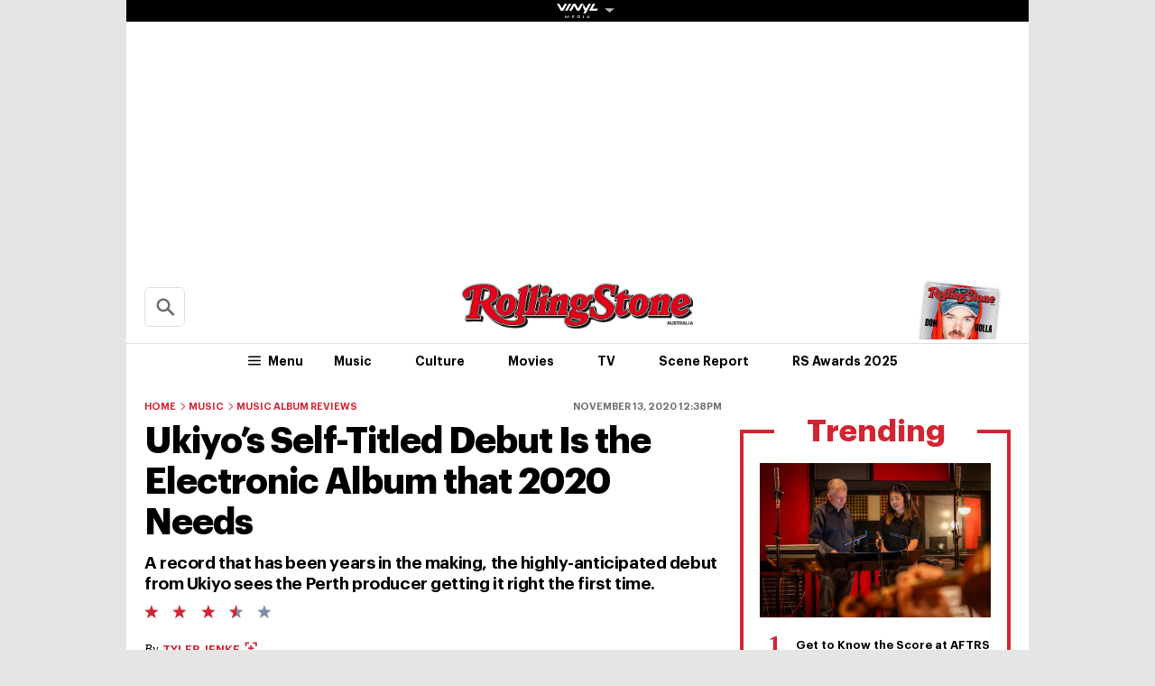

--- FILE ---
content_type: text/css; charset=utf-8
request_url: https://cdn-r2-1.thebrag.com/rs/wp-content/cache/autoptimize/css/autoptimize_55e347aa56516dbfcbc1477ea62d15d4.css
body_size: 27140
content:
img:is([sizes=auto i],[sizes^="auto," i]){contain-intrinsic-size:3000px 1500px}
/*! This file is auto-generated */
.wp-block-button__link{color:#fff;background-color:#32373c;border-radius:9999px;box-shadow:none;text-decoration:none;padding:calc(.667em + 2px) calc(1.333em + 2px);font-size:1.125em}.wp-block-file__button{background:#32373c;color:#fff;text-decoration:none}
.a0-footer{display:none}#a0-widget .a0-zocial.a0-wp-login{background-color:#490050}#wp-login-form-wrapper{display:none}.auth0-login .form-signin-heading{margin-bottom:10px}.a0-message{position:fixed;top:0;left:0;width:100%;background:#fff;line-height:2em;text-align:center;font-weight:700;z-index:999}.a0-message small{font-weight:400;cursor:pointer}
.observer-sub-form{position:relative;z-index:2;border-radius:1rem;font-style:normal;font-size:1rem;line-height:1.5rem;box-shadow:0 0 18px #fff;background-color:#0f0c0c;flex-wrap:nowrap !important;color:#fff;display:flex;min-height:180px}.observer-subscribe-form{width:100%}.observer-sub-form .d-flex{display:flex}.observer-sub-form .justify-content-center{justify-content:center}.observer-sub-form .align-items-center{align-items:center}.observer-sub-form .d-none{display:none}.observer-sub-form .btn{border-radius:.25rem;padding:.5rem 1rem;background-color:#d32531;color:#fff}.observer-sub-form .bg-white{background-color:#fff}.observer-sub-form .p-3{padding:1.5rem}.observer-sub-form form{border-radius:10rem}.observer-sub-form a{text-decoration:underline;font-weight:700;color:#d32531 !important}.observer-sub-form .email{background:#fff;border-radius:.25rem;padding:25px 15px;border-top-right-radius:0;border-bottom-right-radius:0}.observer-sub-form input[type=submit]{background-color:#d32531}.observer-sub-form input[type=email]{flex:1;font-size:14px;line-height:1;color:#000;border:none;padding:.75rem;background-color:#fff;background-clip:padding-box;transition:border-color .15s ease-in-out,box-shadow .15s ease-in-out}.observer-sub-form .observer-sub-form-info{flex:0 0 360px}.observer-title{font-size:1.2rem}.observer-desc{font-size:.875rem}.observer-sub-form .img-wrap{display:none;flex:0 0 180px;background-position:center center;background-size:cover;border-radius:1rem 0 0 1rem}.observer-sub-form .img-wrap img{max-width:100% !important}.observer-sub-form .spinner{width:30px !important;height:30px !important;position:absolute;top:50%;left:50%;transform:translate(calc(50% - 30px), calc(50% - 30px));text-align:center}.js-errors-subscribe{color:#d32531}@media (min-width:78.75rem){.observer-sub-form{width:calc(111.11111% + .6875rem);margin-left:calc(-5.555555% - .34375rem)}.observer-sub-form .img-wrap{display:block}}.d-none{display:none !important}
.wp-caption .wp-caption-text{font-family:Graphik,sans-serif}.fonts-loading .wp-caption .wp-caption-text,.wp-caption .fonts-loading .wp-caption-text{font-family:Graphik Bold Subset,Graphik,Tahoma,Verdana,Segoe,sans-serif;font-weight:700;font-style:normal;font-display:swap}.c-card--brand .c-card__image{transition:opacity .24s cubic-bezier(.455,.03,.515,.955)}.c-card--brand .c-card__image:focus,.c-card--brand .c-card__image:hover{opacity:.8}.c-card__tag{order:-1;display:-webkit-box;display:-ms-flexbox;display:flex;align-items:flex-start;margin-bottom:.3125rem;font-size:.6875rem;letter-spacing:1px;line-height:1.2;color:#000}.c-ad,.c-author__thumb,.c-badge,.c-editors-picks__heading,.c-hamburger,.c-icon,.c-picture__thumb-caption,.c-post-actions,.c-related__heading,.c-social-bar__link,.c-ticketing__footer--powered-by,.c-trending__heading,.c-trending__number,.l-article-header,.l-header__block,.l-header__content--sticky,.l-header__link,.l-header__menu,.l-header__menu-link,.l-header__nav,.l-header__toggle,.l-mega__block,.l-mega__menu{display:-webkit-box;display:-ms-flexbox;display:flex;align-items:center;justify-content:center}.c-card--brand .c-card__heading{transition:color .24s cubic-bezier(.455,.03,.515,.955)}.c-card--brand .c-card__heading:focus,.c-card--brand .c-card__heading:hover{color:dimgray}html{line-height:1.15;-ms-text-size-adjust:100%;-webkit-text-size-adjust:100%}body{margin:0;-moz-osx-font-smoothing:grayscale;-webkit-font-smoothing:antialiased;font-size:1rem;line-height:1.5rem;font-family:Georgia,Times,Times New Roman,serif;overflow-x:hidden}h1,h2,h3,h4,h5,h6{font-family:Graphik,sans-serif;font-weight:400}*,:after,:before{box-sizing:border-box}a:focus{outline:none}a{-webkit-text-decoration-skip:objects;transition:color .24s cubic-bezier(.215,.61,.355,1);text-decoration:none}b,strong{font-weight:700}svg:not(:root){overflow:hidden}svg path{fill:inherit}button,input{overflow:visible;border:0;-webkit-appearance:none;-moz-appearance:none;appearance:none;font:inherit}input[type=radio]{-webkit-appearance:radio;-moz-appearance:radio;appearance:radio}input[type=checkbox]{-webkit-appearance:checkbox;-moz-appearance:checkbox;appearance:checkbox}textarea{overflow:auto}select{font-size:.8125rem;padding:.1875rem .375rem;border:1px solid #ccc;border-radius:.1875rem;outline:none;box-shadow:inset 0 1px .125rem rgba(0,0,0,.15)}blockquote{color:#666;font-size:1.125rem;font-style:italic;line-height:1.875rem;overflow:hidden}blockquote cite{display:block;font-style:normal;font-weight:700;margin-top:.625rem}cite,dfn,em,i{font-style:italic}abbr,acronym{border-bottom:1px dotted #666;cursor:help}ins,mark{background:#eee;text-decoration:none}small{font-size:80%}big{font-size:125%}[type=search]{-webkit-appearance:textfield}[type=search]::-webkit-search-cancel-button,[type=search]::-webkit-search-decoration{-webkit-appearance:none}button{overflow:visible;border:0;font:inherit;-webkit-font-smoothing:inherit;letter-spacing:inherit;background:0 0;cursor:pointer}img{height:auto !important;max-width:100%;transition:opacity .3s;opacity:1}img.lazy[data-src]{opacity:0}img.lazy[data-src].visible{opacity:1}address,blockquote,button,dd,dl,dt,fieldset,figure,h1,h2,h3,h4,h5,h6,input,legend,li,ol,optgroup,p,select,textarea,ul{margin:0;padding:0}fieldset{padding:0;border:none}legend{display:block}iframe,table{border:none}table{border-top:1px solid #ccc;border-collapse:collapse;margin:0 0 1.25rem;width:100%}thead th{border-bottom:.125rem solid #ccc;padding-bottom:.625rem}th{padding:.5rem 0;text-align:left}td,th{border:none}td{padding:.5rem}tr{border-bottom:1px solid #ccc}.hidden,.is-hidden{display:none!important}embed,iframe,object{margin:0;max-width:100%}.screen-reader-text{clip:rect(1px,1px,1px,1px);-webkit-clip-path:polygon(0 0,0 0,0 0,0 0);clip-path:polygon(0 0,0 0,0 0,0 0);position:absolute!important;white-space:nowrap;height:1px;width:1px;overflow:hidden}.screen-reader-text:focus{background-color:#f1f1f1;border-radius:.1875rem;box-shadow:0 0 .125rem .125rem rgba(0,0,0,.6);clip:auto!important;color:#21759b;display:block;font-size:.875rem;font-weight:700;height:auto;left:.3125rem;line-height:normal;padding:.9375rem 1.4375rem .875rem;text-decoration:none;top:.3125rem;width:auto;z-index:100000}.alignleft{display:inline;float:left;margin-right:1.25rem}.alignright{display:inline;float:right;margin-left:1.25rem}.aligncenter{clear:both;display:block;margin-left:auto;margin-right:auto}img.aligncenter{float:none;margin:.9375rem auto}img.alignleft{float:left;margin-top:.9375rem;margin-bottom:.9375rem;margin-right:1.25rem;max-width:calc(50% - 2.5rem)}@media (min-width:48rem){img.alignleft{max-width:66%}}img.alignright{float:right;margin-top:.9375rem;margin-bottom:.9375rem;margin-left:1.25rem;max-width:calc(50% - 2.5rem)}@media (min-width:48rem){img.alignright{max-width:66%}}.gallery-caption,.wp-caption{margin-bottom:1.25rem;padding-top:1.25rem;max-width:100%;border-bottom:1px solid #dddee4}.wp-caption img[class*=wp-image-]{display:block}.wp-caption .wp-caption-text{padding:.625rem 0;font-weight:600;font-size:.875rem;line-height:1.25rem;color:#000}#wpstats{width:0;height:0;overflow:hidden;display:block}[data-collapsible].is-expanded [data-collapsible-toggle]:not([data-collapsible-toggle=always-show]),[data-collapsible]:not(.is-expanded) [data-collapsible-panel]{display:none}@media (min-width:60rem){[data-collapsible]:not(.is-expanded) [data-collapsible-panel][data-collapsible-breakpoint=mobile-only]{display:block}}[data-collapsible-toggle]:focus{outline:none}@keyframes ripple{0%{opacity:0;visibility:visible;transform:scale(1)}5%{opacity:1;transform:scale(2)}50%{opacity:.6;visibility:visible;transform:scale(20)}to{opacity:0;visibility:hidden;transform:scale(40)}}[data-ripple]{position:relative;overflow:hidden;-webkit-tap-highlight-color:rgba(255,255,255,0)}[data-ripple]:after{content:"";position:absolute;bottom:calc(50% - .3125rem);left:calc(50% - .3125rem);width:.625rem;height:.625rem;background-color:rgba(0,0,0,.2);border-radius:99%;opacity:0;visibility:hidden}@media (min-width:48rem){[data-ripple]:after{content:none}}[data-ripple][data-ripple=inverted]:after{background-color:hsla(0,0%,100%,.2)}[data-ripple][data-ripple-location=left]:after{left:calc(25% - .3125rem)}[data-ripple][data-ripple-location=right]:after{left:auto;right:calc(25% - .3125rem)}[data-ripple][data-ripple-trigger]:after{animation-duration:.6s;animation-name:ripple}[data-line-menu] .line-menu-indicator{position:absolute;z-index:1000;left:-1.875rem;bottom:0;width:3.75rem;height:.125rem;pointer-events:none;background-color:currentColor;transform-origin:50% 50%;transition:transform .195s cubic-bezier(.4,0,.2,1)}[data-list-autofocus]{position:relative;opacity:0}[data-list-autofocus] input{position:absolute;z-index:1;width:0;height:0;transform:translateY(40vh)}@-moz-document url-prefix(){[data-list-autofocus] input{transform:translateY(-10vh)}}.t-copy{font-family:Georgia,Times,Times New Roman,serif}.t-bold{font-family:Graphik,sans-serif;font-weight:700}.fonts-loading .t-bold{font-family:Graphik Bold Subset,Graphik,Tahoma,Verdana,Segoe,sans-serif}.t-bold--upper{text-transform:uppercase}.t-bold--condensed{letter-spacing:-1px}.t-bold--loose{letter-spacing:.125em}.t-semibold{font-family:Graphik,sans-serif;font-weight:600}.fonts-loading .t-semibold{font-family:Graphik Bold Subset,Graphik,Tahoma,Verdana,Segoe,sans-serif;font-weight:700;letter-spacing:-.0285em}.t-semibold--upper{text-transform:uppercase}.fonts-loading .t-semibold--upper{letter-spacing:-.013em}.t-semibold--condensed{letter-spacing:-.0221em}.fonts-loading .t-semibold--condensed{letter-spacing:-.0345em}.t-semibold--loose{letter-spacing:.1em}.fonts-loading .t-semibold--loose{letter-spacing:.088em}.t-super{font-family:Graphik Super,Graphik,sans-serif;font-weight:800}.fonts-loading .t-super{font-family:Graphik Bold Subset,Graphik Super,Graphik,Tahoma,Verdana,Segoe,sans-serif;letter-spacing:.0125em}.t-super--upper{text-transform:uppercase}.t-align--center{text-align:center}.c-ad--boxed{padding:.75rem 0;border-top:1px solid #dddee4;border-bottom:1px solid #dddee4}.l-home-top .c-ad--boxed{border-bottom:none;border-top:none;padding:2.5rem 0 0}.c-ad--wide-bg{position:relative;padding:1.5625rem;margin:1.25rem 0}.c-ad--wide-bg:before{content:"";position:absolute;top:0;left:50%;z-index:-100;width:100vw;height:100%;transform:translateX(-50%);background:#f4f4f7}.c-ad--320x50{min-width:20rem;min-height:3.125rem}.c-ad--728x90{min-width:45.5rem;min-height:5.625rem}.c-ad--mobile-header{padding:.3125rem 0;background-color:#d32531}@media (min-width:60rem){.c-ad--mobile-header{display:none}}.is-mega-open .c-ad--mobile-header{display:none}.c-ad--desktop-header{margin:0 auto;padding:1px 0;justify-content:flex-start}.c-ad--admz{text-align:center;margin-bottom:1.25rem}@media (min-width:60rem){.super-marquee{min-width:62.5625rem;margin-top:-1.5625rem}}.super-marquee a{margin-left:auto;margin-right:auto}.super-marquee-container{width:100%}.blockbuster-ad{position:relative;background-position:50%;background-size:cover}@media (min-width:60rem){.blockbuster-ad{max-height:15.625rem;min-width:62.5625rem;margin-top:-1px}}@media (min-width:48rem) and (max-width:51.1875rem){.blockbuster-ad{margin-top:3.75rem}}@media (min-width:48rem){.blockbuster-ad-body{-moz-flex-direction:row;flex-direction:row;flex-wrap:nowrap;-webkit-box-pack:justify}}@media (min-width:48rem){.blockbuster-ad-body,.blockbuster-ad-content{display:-moz-flex;display:-webkit-box;display:-ms-flexbox;display:flex}.blockbuster-ad-content{-moz-justify-content:center;justify-content:center;text-align:left;flex-direction:column;order:1;-webkit-box-ordinal-group:2;-webkit-order:1;-moz-order:1;-ms-flex-order:1}}.blockbuster-ad-video-wrap{overflow:hidden;margin-left:.5rem}@media (min-width:48rem){.blockbuster-ad-video-wrap{max-width:22.5rem;max-height:13.75rem;margin:1.25rem;order:2;-webkit-box-ordinal-group:3;-webkit-order:2;-moz-order:2;-ms-flex-order:2}}.has-side-skins div[id^=attachment]{max-width:29.375rem}.pmc-crown-leaderboard{display:-webkit-box;display:-ms-flexbox;display:flex;max-width:118.75rem;margin-left:auto;margin-right:auto}@media (max-width:30rem){.pmc-crown-leaderboard{position:relative}}.pmc-crown-leaderboard__item{width:50%;position:relative;overflow:hidden}@media (max-width:30rem){.pmc-crown-leaderboard__item{width:100%}}.pmc-crown-leaderboard-picture{width:100%}@media (max-width:43.75rem){.pmc-crown-leaderboard-picture{position:absolute}}@media (max-width:30rem){.pmc-crown-leaderboard__item--mobile-hide{position:absolute;top:0;left:0;z-index:-1;padding-bottom:56.25%}}.adw-300{width:18.75rem}div.adma{display:-webkit-box;display:-ms-flexbox;display:flex;justify-content:center}[id^=adm-inline-article-ad] div.adma{padding:.3125rem 0 1.25rem;border-top:1px solid #dddee4;border-bottom:1px solid #dddee4}.c-content [id^=adm-inline-article-ad]+p{padding:0}.pmc-adm-goog-pub-div.ad-flex-left{margin-right:auto}.pmc-adm-goog-pub-div.ad-flex-right{margin-left:auto}@media only screen and (min-width:48rem) and (max-width:64rem) and (orientation:portrait){.c-list--artists article.c-ad,.l-page__header{display:block}.c-list--artists article.c-ad .admz,.l-page__header .admz{display:-webkit-box;display:-ms-flexbox;display:flex;justify-content:center}}@media only screen and (min-width:48rem) and (max-width:60.625rem) and (orientation:portrait){.c-list--artists article.c-ad .admz,.l-page__header .admz{transform:scale(.76)}.c-list--artists article.c-ad iframe,.l-page__header iframe{max-width:unset}}@media only screen and (min-width:60.625rem) and (max-width:64rem) and (orientation:portrait){.c-list--artists article.c-ad .admz{transform:scale(.7)}.c-list--artists article.c-ad iframe{max-width:unset}}.c-author{display:-webkit-box;display:-ms-flexbox;display:flex;flex-flow:row wrap;width:17.5rem;padding:.75rem .5rem .375rem;border-top:1px solid #dddee4;background-color:#fff;box-shadow:0 .125rem .25rem rgba(0,0,0,.5)}.c-author__thumb{flex:0 0 auto;width:5.75rem;height:5.75rem;overflow:hidden;border-radius:99%}.c-author__headshot{object-fit:cover;width:100%;height:100%}.c-author__meta{flex:1 1 auto;width:calc(100% - 5.75rem);padding:.1875rem 0 1.25rem .75rem}.c-author__meta-link{color:#000}.c-author__meta-link:hover{color:#d32531}.c-author__meta-link--post{display:block;padding:.625rem 0 .625rem 1.25rem}.c-author__meta-link--post:before{content:"";display:inline-block;width:.4375rem;height:.4375rem;margin:0 .3125rem 0 -.9375rem;background-color:#d32531}.c-author__meta-link--all{display:block;text-align:right;padding:.3125rem 0}.c-author__heading{margin-bottom:.3125rem;font-size:1rem;line-height:1.1875rem;word-wrap:break-word}.c-author__role{font-size:.875rem;font-style:italic;line-height:1rem}.c-author__twitter{display:-webkit-box;display:-ms-flexbox;display:flex;align-items:flex-start;margin-top:.3125rem;margin-bottom:.625rem;word-break:break-all;line-height:1.2;color:#6f6f6f;transition:color .24s cubic-bezier(.215,.61,.355,1)}.c-author__twitter:hover{color:#1dadeb}.c-author__twitter .c-icon{padding-top:0;padding-bottom:0}.c-author__posts{flex:0 0 auto;width:100%;list-style:none;font-size:.75rem;line-height:.875rem}.c-author__post{border-top:1px solid #dddee4}.c-author__post:first-child{margin-top:-.375rem;border-top:none}.c-author__view-all{flex:0 0 auto;width:100%;font-size:.625rem;line-height:.75rem;text-align:right}.c-badge{color:#fff}.c-badge__icon{fill:currentColor}.c-badge--gallery{padding:.5rem;background:rgba(0,0,0,.7);border-radius:.3125rem}@media (min-width:48rem){.c-badge--gallery{padding:.5rem .625rem}}.c-badge--gallery .c-badge__icon{width:1.125rem;height:1rem}@media (min-width:48rem){.c-badge--gallery .c-badge__icon{width:1.3125rem;height:1.1875rem}}.c-badge--gallery .c-badge__label{margin-left:.3125rem;font-size:.6875rem;line-height:.6875rem}@media (max-width:47.9375rem){.c-badge--gallery .c-badge__label{display:none}}@media (max-width:47.9375rem){.c-badge--mobile-full{padding:.5rem .625rem}.c-badge--mobile-full .c-badge__icon{width:1.3125rem;height:1.1875rem}.c-badge--mobile-full .c-badge__label{display:block}}.c-badge--sponsored{justify-content:left}.c-badge--sponsored .pmc-frontend-components.badges-sponsored-content{margin-top:.625rem;margin-bottom:.9375rem;padding:.1875rem .625rem;background-color:#d32531;color:#fff;font-family:Graphik,sans-serif;font-weight:700;font-size:.75rem;text-transform:uppercase}.c-breadcrumbs{display:-webkit-box;display:-ms-flexbox;display:flex;align-items:flex-start}.c-breadcrumbs__link{color:#000}.c-breadcrumbs__link:focus,.c-breadcrumbs__link:hover{color:#d32531}.c-breadcrumbs__link:focus:before,.c-breadcrumbs__link:hover:before{color:#000}.c-breadcrumbs__link+.c-breadcrumbs__link:before{content:"";display:inline-block;width:.5em;height:.5em;margin:0 .5em 0 .25em;border:.1em solid;border-top:none;border-left:none;transform:translateY(-.125em) rotate(-45deg)}.rs__btn{height:2.875em;width:6.5em;box-shadow:0 .125rem .25rem 0 rgba(0,0,0,.5);letter-spacing:1.1px;border:none;transition:box-shadow .5s ease;padding:.125rem .375rem .1875rem;align-items:flex-start;text-align:center;display:inline-block}.rs__btn-skew{transform:skew(-10deg);background-color:#d32531}.rs__btn-skew span{display:block;text-transform:uppercase;transform:skew(10deg);padding:.625em}.rs__btn a,.rs__btn a:hover{color:#fff}.rs__btn:hover{box-shadow:0 0 .25rem 0 rgba(0,0,0,.5)}.rs__btn.spy{background-color:#000}.rs__btn.spy a{color:#fff}.rs__btn.buy{background-color:#d32531}.rs__buy-now-wrapper{display:-webkit-box;display:-ms-flexbox;display:flex;justify-content:center;flex-wrap:wrap;margin:0 1.25em;padding:0 0 3rem}.rs__buy-now-wrapper .rs__btn{width:auto;height:auto}.rs__buy-now-wrapper .rs__btn .rs__link{display:inline-block;line-height:2.1875rem;padding:.3125rem .625rem}.rs__buy-now-wrapper .rs__btn .buy-now-price{margin-left:.625rem;font-style:italic}.rs__buy-now-wrapper .rs__btn.spy{font-weight:700;font-size:20px;font-size:1.25rem;font-family:sans-serif;flex:1 0 auto;text-align:left;-webkit-font-smoothing:antialiased;-moz-osx-font-smoothing:grayscale;padding:0 1rem}.rs__buy-now-wrapper .rs__btn.spy span{display:inline-block;text-transform:none;font-size:1.0625rem}@media (max-width:59.9375rem){.rs__buy-now-wrapper .rs__btn.spy span{line-height:1.1875rem}}@media (max-width:59.9375rem){.rs__buy-now-wrapper .rs__btn.spy{text-align:center;flex-basis:100%}}.rs__buy-now-wrapper .rs__btn.buy{position:relative;top:.3125em;margin-left:.1875em;line-height:1.75em;font-weight:700;font-size:16px;font-size:1rem;font-family:sans-serif}@media (max-width:59.9375rem){.rs__buy-now-wrapper .rs__btn.buy{top:-.25rem;line-height:inherit}}@media (max-width:59.9375rem){.rs__buy-now-wrapper .rs__btn .rs__link{padding:.3125rem .625rem}}.rs__buy-now-wrapper .rs__btn span{padding:0;font-size:1.0625rem}.rs__btn-wrapper .rs__btn{width:auto;height:auto}.rs__btn-wrapper .rs__btn a span{color:#fff}.c-btn{font-size:.6875rem;color:#fff;letter-spacing:.92px/.6875remem;line-height:.6875rem;border-radius:0;transition:background-color .24s cubic-bezier(.215,.61,.355,1),color .24s cubic-bezier(.215,.61,.355,1);cursor:pointer}.c-btn,.c-btn .c-btn__icon,.c-btn .c-btn__main,.c-btn .c-btn__secondary{display:-webkit-inline-box;display:-ms-inline-flexbox;display:inline-flex}.c-btn .c-btn__icon,.c-btn .c-btn__main,.c-btn .c-btn__secondary{align-items:center}.c-btn__inner{display:-webkit-inline-box;display:-ms-inline-flexbox;display:inline-flex;pointer-events:none}.c-btn__icon-wrap{padding:.625rem 0 .625rem .625rem}.c-btn__icon{height:.875rem;width:.9375rem;fill:currentColor}.c-btn__main{padding:.625rem}.c-btn__secondary{padding:.625rem;border-left:1px solid currentColor}.c-btn--block{padding:.4375rem}.c-btn--outline{padding:.6875rem 2.5rem;font-size:.9375rem;letter-spacing:0;color:#d32531;border:.125rem solid #dddee4;background-color:#fff;transition:border-color .24s cubic-bezier(.215,.61,.355,1),color .24s cubic-bezier(.215,.61,.355,1)}.c-btn--outline:focus,.c-btn--outline:hover{color:#000}.c-btn--dark{border:1px solid currentColor;background:#000}.c-btn--dark:focus,.c-btn--dark:hover{color:#000;background:#fff}.c-btn--red{border:1px solid currentColor;background:#d32531;color:#fff}.c-btn--red:focus,.c-btn--red:hover{color:#d32531;background:#fff}.c-btn--large{font-size:1rem;padding:1rem}.c-btn--pagination{padding:1em;font-size:.875rem;line-height:.875rem;letter-spacing:0;border-radius:.3125rem;background-color:#d32531;box-shadow:0 .125rem .25rem 0 rgba(0,0,0,.3)}.c-btn--pagination:focus,.c-btn--pagination:hover{background:#e04b56}.c-btn--twitter{border-radius:.25rem;background-color:#1dadeb;transition:background-color .24s cubic-bezier(.215,.61,.355,1),color .24s cubic-bezier(.215,.61,.355,1)}.c-btn--twitter:focus,.c-btn--twitter:hover{background-color:#fff;color:#1dadeb}.c-byline__amp{color:#d32531;text-transform:uppercase}.c-byline__by{display:inline-block;min-width:1.25rem;font-size:108%;font-style:italic;color:#000}.c-byline__author{position:relative;display:inline-block;padding:0 .25rem}.single-post .c-byline__author{padding:0}.c-byline__link{word-break:break-word;color:#d32531}.c-byline__link:focus,.c-byline__link:hover{text-decoration:none;box-shadow:inset 0 -1px 0 0}.c-byline__icon{margin-left:.125rem;fill:#d32531;transform:translateY(1px)}.c-byline__detail{position:absolute;z-index:100;left:-1.4375rem;padding-top:.3125rem;opacity:0;visibility:hidden;transition:opacity .24s cubic-bezier(.455,.03,.515,.955),visibility .24s cubic-bezier(.455,.03,.515,.955)}@media (min-width:78.75rem){.c-byline__detail{padding-top:1.25rem}}.c-byline__author:hover .c-byline__detail{opacity:1;visibility:visible}.c-card{width:100%}.c-card__header,.c-card__wrap{display:-webkit-box;display:-ms-flexbox;display:flex;flex-flow:column nowrap}.c-card__wrap{height:100%;color:#000}.c-card__image{position:relative;width:100%}.c-card__badge{position:absolute;top:50%;left:50%;z-index:1;transform:translate(-50%,-50%)}@media (max-width:47.9375rem){.c-card__badge{pointer-events:none}}.c-card__byline,.c-card__tag{font-size:.6875rem;line-height:.8125rem}.c-card__byline{order:1}.c-card__paywall-icon{display:inline;fill:#000;width:1.9375rem;height:.9375rem;margin-right:.1875rem}.c-card__featured-tag{border-bottom:1px solid #d32531;text-decoration:none}.c-card--brand{display:-webkit-box;display:-ms-flexbox;display:flex}.c-card--brand:focus .c-card__image:before,.c-card--brand:hover .c-card__image:before{opacity:1}.c-card--brand .c-card__wrap{position:relative;display:-webkit-box;display:-ms-flexbox;display:flex;height:auto;width:100%;padding-bottom:1.5625rem;transition:transform .3s ease-out}@media (min-width:48rem){.c-card--brand .c-card__wrap{padding-bottom:2.5rem}}.c-card--brand .c-card__heading{margin-top:.125rem;font-size:.8125rem;line-height:.9375rem}@media (min-width:48rem){.c-card--brand .c-card__heading{margin-top:.625rem;font-size:1.0625rem;line-height:1.4375rem}}.c-card--brand .c-card__timestamp{position:absolute;bottom:0;font-size:.8125rem;color:dimgray}.c-card--brand .c-card__brand{order:-1;margin-top:.3125rem;font-size:.8125rem;color:#d32531}@media (min-width:48rem){.c-card--brand .c-card__brand{margin-top:.625rem}}.c-card--picks .c-card__wrap{flex-direction:row-reverse;align-items:center;padding:.75rem .75rem .75rem 1.25rem;background:0 0;box-shadow:none;transition:color .24s cubic-bezier(.215,.61,.355,1)}.c-card--picks .c-card__wrap:focus,.c-card--picks .c-card__wrap:hover{color:#d32531}.c-card--picks .c-card__image{width:7.5rem;border-radius:.3125rem;overflow:hidden}.c-card--picks .c-card__header{flex:1 0;padding-right:.9375rem}.c-card--picks .c-card__heading{font-size:.8125rem;line-height:.8125rem}.c-close-button{position:relative;display:block;width:2.25rem;height:2.25rem;border-radius:99%;background-color:#d32531;box-shadow:0 .125rem .25rem 0 rgba(0,0,0,.2);-webkit-tap-highlight-color:rgba(0,0,0,0)}@media (min-width:60rem){.c-close-button{width:3.125rem;height:3.125rem}}.c-close-button:focus,.c-close-button:hover{outline:none}.c-close-button:focus:after,.c-close-button:focus:before,.c-close-button:hover:after,.c-close-button:hover:before{transform:rotate(1turn)}.c-close-button:after,.c-close-button:before{content:"";position:absolute;top:calc(50% - 1px);left:.5rem;width:1.25rem;height:1px;transform:rotate(45deg);transition:transform .6s cubic-bezier(0,0,.2,1);background-color:#fff}@media (min-width:60rem){.c-close-button:after,.c-close-button:before{left:.6875rem;width:1.8125rem;height:.125rem}}.c-close-button:after{transform:rotate(-45deg)}.c-content{font-size:1rem;color:#333;line-height:1.5rem}.c-content .video-embed{position:relative;width:100%;height:0;padding-bottom:56.25%}.c-content .video-embed iframe{position:absolute;top:0;left:0;width:100%;height:100%}.c-content p{padding:.65rem 0}.c-content>blockquote,.c-content>h1,.c-content>h2,.c-content>h3,.c-content>h4,.c-content>h5,.c-content>h6,.c-content>ol,.c-content>p,.c-content>ul{padding:.9375rem 0}.c-content>blockquote:first-child,.c-content>h1:first-child,.c-content>h2:first-child,.c-content>h3:first-child,.c-content>h4:first-child,.c-content>h5:first-child,.c-content>h6:first-child,.c-content>ol:first-child,.c-content>p:first-child,.c-content>ul:first-child{padding-top:0}.c-content>h1{font-family:Graphik,sans-serif;font-weight:700;color:#000;font-size:1.5625rem;line-height:2rem}.fonts-loading .c-content>h1{font-family:Graphik Bold Subset,Graphik,Tahoma,Verdana,Segoe,sans-serif;font-weight:700;font-style:normal;font-display:swap}@media (min-width:48rem){.c-content>h1{font-family:Graphik,sans-serif;font-size:2rem;line-height:2.5rem}.fonts-loading .c-content>h1{font-family:Graphik Bold Subset,Graphik,Tahoma,Verdana,Segoe,sans-serif;font-weight:700;font-style:normal;font-display:swap}}.c-content>h2{font-family:Graphik,sans-serif;font-weight:700;color:#000;font-size:1.25rem;line-height:1.5625rem}.fonts-loading .c-content>h2{font-family:Graphik Bold Subset,Graphik,Tahoma,Verdana,Segoe,sans-serif;font-weight:700;font-style:normal;font-display:swap}@media (min-width:48rem){.c-content>h2{font-family:Graphik,sans-serif;font-size:1.625rem;line-height:2rem}.fonts-loading .c-content>h2{font-family:Graphik Bold Subset,Graphik,Tahoma,Verdana,Segoe,sans-serif;font-weight:700;font-style:normal;font-display:swap}}.c-content>h3{font-family:Graphik,sans-serif;font-weight:700;color:#000;font-size:1.125rem;line-height:1.375rem}.fonts-loading .c-content>h3{font-family:Graphik Bold Subset,Graphik,Tahoma,Verdana,Segoe,sans-serif;font-weight:700;font-style:normal;font-display:swap}@media (min-width:48rem){.c-content>h3{font-family:Graphik,sans-serif;font-size:1.5rem;line-height:1.8125rem}.fonts-loading .c-content>h3{font-family:Graphik Bold Subset,Graphik,Tahoma,Verdana,Segoe,sans-serif;font-weight:700;font-style:normal;font-display:swap}}.c-content>h4{font-family:Graphik,sans-serif;font-weight:700;color:#000;font-size:1.0625rem;line-height:1.25rem}.fonts-loading .c-content>h4{font-family:Graphik Bold Subset,Graphik,Tahoma,Verdana,Segoe,sans-serif;font-weight:700;font-style:normal;font-display:swap}@media (min-width:48rem){.c-content>h4{font-family:Graphik,sans-serif;font-size:1.25rem;line-height:1.5rem}.fonts-loading .c-content>h4{font-family:Graphik Bold Subset,Graphik,Tahoma,Verdana,Segoe,sans-serif;font-weight:700;font-style:normal;font-display:swap}}.c-content>h5{font-family:Graphik,sans-serif;font-weight:700;color:#000;font-size:1rem;line-height:1.1875rem}.fonts-loading .c-content>h5{font-family:Graphik Bold Subset,Graphik,Tahoma,Verdana,Segoe,sans-serif;font-weight:700;font-style:normal;font-display:swap}@media (min-width:48rem){.c-content>h5{font-family:Graphik,sans-serif;font-size:1.0625rem;line-height:1.3125rem}.fonts-loading .c-content>h5{font-family:Graphik Bold Subset,Graphik,Tahoma,Verdana,Segoe,sans-serif;font-weight:700;font-style:normal;font-display:swap}}.c-content>h6{font-family:Graphik,sans-serif;font-weight:700;color:#000;font-size:.75rem;line-height:.9375rem}.fonts-loading .c-content>h6{font-family:Graphik Bold Subset,Graphik,Tahoma,Verdana,Segoe,sans-serif;font-weight:700;font-style:normal;font-display:swap}@media (min-width:48rem){.c-content>h6{font-family:Graphik,sans-serif;font-size:.875rem;line-height:1.0625rem}.fonts-loading .c-content>h6{font-family:Graphik Bold Subset,Graphik,Tahoma,Verdana,Segoe,sans-serif;font-weight:700;font-style:normal;font-display:swap}}.c-content>table{margin:.9375rem 0}.c-content>p a{font-family:Graphik,sans-serif;position:relative;font-weight:600;color:#d32531}.fonts-loading .c-content>p a{font-family:Graphik Bold Subset,Graphik,Tahoma,Verdana,Segoe,sans-serif;font-weight:700;font-style:normal;font-display:swap}.c-content>p a:before{content:"";position:absolute;top:0;left:0;height:100%;width:100%;background-color:rgba(211,37,49,.1);transform:scaleX(0) scaleY(.9);transform-origin:left center;transition:transform .3s cubic-bezier(.455,.03,.515,.955)}.c-content>p a:focus:before,.c-content>p a:hover:before{transform:scaleX(1) scaleY(.9)}.c-content>blockquote{font-family:Graphik,sans-serif;font-weight:700;color:#000;font-style:normal;font-size:1.25rem;line-height:1.5625rem;text-align:center}.fonts-loading .c-content>blockquote{font-family:Graphik Bold Subset,Graphik,Tahoma,Verdana,Segoe,sans-serif;font-weight:700;font-style:normal;font-display:swap}.c-content>blockquote footer{font-size:.5em}@media (min-width:48rem){.c-content>blockquote{font-family:Graphik,sans-serif;font-size:1.625rem;line-height:2rem}.fonts-loading .c-content>blockquote{font-family:Graphik Bold Subset,Graphik,Tahoma,Verdana,Segoe,sans-serif;font-weight:700;font-style:normal;font-display:swap}}.c-content>ol,.c-content>ul{list-style-position:inside}.c-content>table{display:block;padding-bottom:12px;padding-bottom:.75rem;width:100%;max-width:calc(100vw - 2.5rem);overflow-x:auto;border:0;border-collapse:collapse;border-spacing:0;text-align:left}.c-content>table td,.c-content>table th{border-bottom:1px solid #dddee4;padding:.9375rem .625rem}.c-content>table th{border-color:#333}@media (min-width:60rem){.c-content>table{max-width:100%}}@media (min-width:78.75rem){.c-content>table{width:42.5rem}}@media (min-width:81.25rem){.c-content>table{width:43.75rem}}.c-content>iframe{margin-left:0;margin-right:0}.c-content--no-sidebar>h1{font-family:Graphik,sans-serif;font-weight:700;color:#000;font-size:2rem;line-height:1.875rem}.fonts-loading .c-content--no-sidebar>h1{font-family:Graphik Bold Subset,Graphik,Tahoma,Verdana,Segoe,sans-serif;font-weight:700;font-style:normal;font-display:swap}@media (min-width:48rem){.c-content--no-sidebar>h1{font-family:Graphik,sans-serif;font-size:3rem;line-height:3.125rem}.fonts-loading .c-content--no-sidebar>h1{font-family:Graphik Bold Subset,Graphik,Tahoma,Verdana,Segoe,sans-serif;font-weight:700;font-style:normal;font-display:swap}}.c-content--no-sidebar>h2{font-family:Graphik,sans-serif;font-weight:700;color:#000;font-size:1.25rem;line-height:1.5625rem}.fonts-loading .c-content--no-sidebar>h2{font-family:Graphik Bold Subset,Graphik,Tahoma,Verdana,Segoe,sans-serif;font-weight:700;font-style:normal;font-display:swap}@media (min-width:48rem){.c-content--no-sidebar>h2{font-family:Graphik,sans-serif;font-size:1.5rem;line-height:2rem}.fonts-loading .c-content--no-sidebar>h2{font-family:Graphik Bold Subset,Graphik,Tahoma,Verdana,Segoe,sans-serif;font-weight:700;font-style:normal;font-display:swap}}.c-content--no-sidebar>p>b,.c-content--no-sidebar>p>strong{font-family:Graphik,sans-serif;font-weight:700;color:#000}.fonts-loading .c-content--no-sidebar>p>b,.fonts-loading .c-content--no-sidebar>p>strong{font-family:Graphik Bold Subset,Graphik,Tahoma,Verdana,Segoe,sans-serif;font-weight:700;font-style:normal;font-display:swap}.c-content--no-sidebar>p>a{color:#1389fe}.c-cover{display:-webkit-box;display:-ms-flexbox;display:flex;position:relative;overflow:hidden;height:100%}@media (min-width:60rem){.c-cover{padding:.625rem 0 .625rem .3125rem}}.c-cover__image{display:block;width:6.875rem;margin:.5rem;transform:rotate(6deg);box-shadow:0 .125rem .25rem 0 rgba(0,0,0,.5);transition:transform .2s cubic-bezier(.6,-.28,.74,.05)}.c-cover__image:hover{transform:rotate(6deg) translateY(-.625rem)}@media (max-width:59.9375rem){.c-cover__image{display:none}}.c-cover__cta{-ms-grid-row-align:center;align-self:center;padding:0 1.25rem;color:#d32531;font-size:1rem}.c-cover__cta:focus,.c-cover__cta:hover{color:#000}@media (max-width:59.9375rem){.c-cover__cta{font-size:.75rem;padding:.4375rem 0}}.c-cover--mega{padding-left:0;padding-right:1.875rem}.c-cover--mega .c-cover__cta{order:-1;padding:0 .9375rem 0 0;font-size:.9375rem}.c-cover--mega .c-cover__cta:focus,.c-cover--mega .c-cover__cta:hover{color:#fff}.c-crop{position:relative;overflow:hidden;width:100%;margin:0;padding:0;background-color:rgba(0,0,0,.05)}.c-crop:after{content:"";display:block;width:100%;padding-bottom:75%}.c-crop__img{width:100%;height:100%;object-fit:cover;position:absolute;object-position:0 top;top:50%;left:50%;width:calc(100% + .125rem);max-width:calc(100% + .125rem);height:calc(100% + .125rem);transform:translate(-50%,-50%)}.c-crop--ratio-2x3:after{padding-bottom:150%}.c-crop--ratio-11x14:after{padding-bottom:127.27273%}.c-crop--ratio-5x6:after{padding-bottom:120%}.c-crop--ratio-1x1:after{padding-bottom:100%}.c-crop--ratio-4x3:after{padding-bottom:75%}.c-crop--ratio-3x2:after{padding-bottom:66.66667%}.c-crop--ratio-7x4:after{padding-bottom:57.14286%}.c-crop--ratio-video:after{padding-bottom:56.19632%}.c-crop--ratio-2x1:after{padding-bottom:50%}.c-crop--size-related:after{padding-bottom:100%}@media (min-width:48rem){.c-crop--size-related:after{padding-bottom:65.78947%}}.c-crop--size-featured:after{padding-bottom:50%}@media (min-width:78.75rem){.c-crop--size-featured:after{padding-bottom:66.66667%}}.c-crop--size-featured-home:after{padding-bottom:100%}@media (min-width:60rem) and (max-width:68.75rem){.c-crop--size-featured-home:after{padding-bottom:63.04348%}}@media (min-width:68.75rem){.c-crop--size-featured-home:after{padding-bottom:100%}}.c-crop--size-features-main:after{padding-bottom:69.33333%}@media (max-width:51.25rem){.c-crop--size-features-main:after{padding-bottom:66%}}@media (max-width:47.9375rem){.c-crop--size-domino:after{padding-bottom:100%}}.c-crop--video .player-container{width:auto;height:auto!important}.c-crop--video.c-crop--landscape .c-crop__img{height:calc(100% + .125rem)}.c-crop [id^=jwplayer_][id*=_div],.c-crop iframe,.c-crop video{position:absolute}.c-crop iframe[data-src*=youtu]{width:100%;height:100%}.c-crop .player-minimize [id^=jwplayer_][id*=_div],.c-crop .player-minimize iframe,.c-crop .player-minimize video{position:relative}.c-editors-picks{background-color:#f4f4f7}.c-editors-picks__heading{padding:.5rem 0;font-size:1.125rem;line-height:1;color:#fff;background-color:#000;border-top:.25rem solid #d32531}.c-editors-picks__list{list-style:none}.c-editors-picks__item+.c-editors-picks__item{border-top:1px solid #dddee4}.c-form__group{display:-webkit-box;display:-ms-flexbox;display:flex}.c-form__field{flex-grow:1}.c-form__input{height:2.5rem;width:100%;padding:0 .9375rem;font-size:.9375rem;color:#000}.c-form__input::-webkit-input-placeholder{color:#909090}.c-form__input::-moz-placeholder{color:#909090}.c-form__input::-ms-input-placeholder{color:#909090}.c-form__input::placeholder{color:#909090}.c-form__input:focus{outline:none}.c-form__button{flex-shrink:0;padding:0 1.25rem;font-size:.75rem;letter-spacing:.05em;color:#fff;background-color:#000;transition:background-color .24s cubic-bezier(.215,.61,.355,1)}.c-form__button:focus,.c-form__button:hover{background-color:rgba(0,0,0,.7)}.c-form--faded .c-form__input{border-radius:.3125rem 0 0 .3125rem;box-shadow:inset 0 .1875rem .5rem 0 rgba(0,0,0,.5)}.c-form--faded .c-form__button{border-radius:0 .3125rem .3125rem 0;color:#fff;background-color:#d32531}.c-form--footer .c-form__input{font-size:.875rem}.c-form--footer .c-form__button{width:25%;margin-left:1.5rem;font-size:.6875rem;background-color:#d32531}.c-hamburger{padding:0 .9375rem;color:#000;transition:color .24s cubic-bezier(.215,.61,.355,1)}@media (min-width:60rem){.c-hamburger{padding:.1875rem .625rem}.is-header-sticky .c-hamburger{padding:.625rem;font-size:.875rem;color:#d32531}.is-header-sticky .c-hamburger:focus,.is-header-sticky .c-hamburger:hover{color:#000}}.c-hamburger:focus,.c-hamburger:hover{color:#d32531;outline:none}.c-hamburger__icon{display:block;fill:currentColor;width:1.375rem;height:1.375rem}@media (min-width:60rem){.c-hamburger__icon{width:1.25rem;height:1.0625rem}}.c-hamburger__label{margin-left:.3125rem}@media (max-width:59.9375rem){.c-hamburger__label{display:none}}.is-header-sticky .c-hamburger--sticky-collapsed .c-hamburger__label{display:none}.c-icon{padding:.3125rem;line-height:0}.c-icon svg{width:.9375rem;height:.9375rem;fill:#000}.c-icon--white svg{fill:#fff}.c-icon--large svg{width:1.125rem;height:1.125rem}.c-icon--inline{display:-webkit-inline-box;display:-ms-inline-flexbox;display:inline-flex;vertical-align:middle}.c-icon--round{width:1.5rem;height:1.5rem;border-radius:99%}.c-icon--inverted{background-color:#fff;transition:background-color .24s cubic-bezier(.215,.61,.355,1)}.c-icon--inverted svg{fill:#000}.c-icon--twitter svg{fill:#1dadeb}.c-icon--rs-pro{padding:0 .3125rem 0 0}.c-icon--rs-pro svg{width:1.3125rem;height:1.3125rem;fill:#d32531}.c-mega-nav{border-top:1px solid #303030}@media (min-width:60rem){.c-mega-nav{display:-webkit-box;display:-ms-flexbox;display:flex;flex-flow:row wrap;align-items:flex-start;border-top:none}}.c-mega-nav,.c-mega-nav__submenu{list-style:none}.c-mega-nav__submenu{flex:0 0 auto;width:100%;box-shadow:0 -1px 1px 0 rgba(0,0,0,.5)}.c-mega-nav__item{display:-webkit-box;display:-ms-flexbox;display:flex;justify-content:space-between;overflow:hidden}@media (max-width:59.9375rem){.c-mega-nav__item{flex-flow:row wrap;border-bottom:1px solid #303030;background-color:#000;transition:background-color .24s cubic-bezier(.215,.61,.355,1)}.c-mega-nav__item[data-collapsible=expanded]:not(.c-mega-nav__item--sub){background-color:#d32531}}@media (min-width:60rem){.c-mega-nav__item{flex:0 0 auto;width:33.33333%;flex-flow:column nowrap;padding:1.25rem .9375rem}}.c-mega-nav__item--sub{display:block}@media (max-width:59.9375rem){.c-mega-nav__item--sub{border-bottom-color:#dddee4;background-color:#fff}}@media (min-width:60rem){.c-mega-nav__item--sub{width:100%;padding:0}}.c-mega-nav__link{flex:1 1 auto;width:calc(100% - 3.4375rem);padding:.8125rem 1.25rem;display:-webkit-box;display:-ms-flexbox;display:flex;align-items:center;font-size:1.25rem;color:#fff}@media (min-width:60rem){.c-mega-nav__link{position:relative;width:100%;margin-bottom:.3125rem;padding:0 0 .625rem;font-size:1.75rem}}@media (min-width:60rem){.c-mega-nav__link:before{content:"";position:absolute;bottom:0;left:0;width:100%;height:1px;background-image:-webkit-gradient(linear,left top,right top,from(#d32531),to(rgba(211,37,49,0)));background-image:linear-gradient(90deg,#d32531,rgba(211,37,49,0))}}.c-mega-nav__link--sub{width:100%;padding-left:2.1875rem;font-size:.9375rem;color:#000}@media (min-width:60rem){.c-mega-nav__link--sub{font-family:Helvetica,Arial,sans-serif;margin:0;padding:0;font-size:.9375rem;font-weight:400;color:#dddee4}}.c-mega-nav__link--sub:focus,.c-mega-nav__link--sub:hover{color:#d32531}@media (min-width:60rem){.c-mega-nav__link--sub:before{content:none}}.c-mega-nav__expander{position:relative;flex:0 0 auto;width:3.4375rem;height:3.125rem}@media (min-width:60rem){.c-mega-nav__expander{display:none}}.c-mega-nav__expander-icon{display:block}.c-mega-nav__expander-icon:after,.c-mega-nav__expander-icon:before{content:"";position:absolute;z-index:1;width:1rem;height:1px;top:50%;left:50%;margin-left:-.5rem;background-color:#fff;transition:transform .6s cubic-bezier(0,0,.2,1)}[data-collapsible=expanded] .c-mega-nav__expander-icon:after,[data-collapsible=expanded] .c-mega-nav__expander-icon:before{transform:rotate(540deg)}.c-mega-nav__expander-icon:after{transform:rotate(90deg)}.c-newswire{display:-webkit-box;display:-ms-flexbox;display:flex;flex-wrap:wrap;width:calc(100% + 1.25rem);margin:.625rem -.625rem -2.5rem;list-style:none}@media (max-width:47.9375rem){.c-newswire{padding:0 .3125rem}}.c-newswire__item{display:-webkit-box;display:-ms-flexbox;display:flex;width:50%;padding:0 .625rem .625rem}@media (max-width:47.9375rem){.c-newswire__item{margin-bottom:.9375rem}}@media (max-width:47.9375rem){.c-newswire__item:first-child{width:100%}}@media (min-width:60rem){.c-newswire__item{width:20%;padding:0 .625rem 2.5rem}}.c-newswire--dark{margin-bottom:0}.c-newswire--dark .c-newswire__item{padding:.3125rem .9375rem 1.25rem}@media (max-width:59.9375rem){.c-newswire--tablet-scroller{width:calc(100% + 3.125rem);margin:.625rem -1.25rem -2.5rem;padding:0 .625rem;flex-wrap:nowrap;overflow-y:auto;-webkit-overflow-scrolling:touch}.c-newswire--tablet-scroller .c-newswire__item{width:25%;padding:0 .625rem 2.5rem;min-width:13.75rem}}.c-page-nav{position:relative;height:2.75rem;color:#fff}@media (min-width:48rem){.c-page-nav{height:auto}}@media (max-width:47.9375rem){.c-page-nav{overflow:hidden}.c-page-nav.is-expanded{overflow:visible}}.c-page-nav__list{position:absolute;z-index:1;display:-webkit-box;display:-ms-flexbox;display:flex;flex-flow:column nowrap;width:100%;list-style:none;color:#fff}@media (min-width:48rem){.c-page-nav__list{position:relative;flex-direction:row;justify-content:center}}@media (max-width:47.9375rem){.c-page-nav__item{position:relative;overflow:hidden;display:block;margin-top:.3125rem;transform:translateY(100%);opacity:0;visibility:hidden;transition:transform 0ms linear .225s,opacity .225s cubic-bezier(.4,0,.2,1),visibility .225s cubic-bezier(.4,0,.2,1);color:#fff}.c-page-nav__item.is-active{order:-1;visibility:visible;transform:none;opacity:1;margin-top:0}.c-page-nav__item.is-visible{transform:none;opacity:1;visibility:visible;transition:transform .225s cubic-bezier(.4,0,.2,1),opacity .225s cubic-bezier(.4,0,.2,1),visibility .225s cubic-bezier(.4,0,.2,1)}}.c-page-nav__link{position:relative;z-index:1;display:block;padding:.625rem .9375rem;white-space:nowrap;overflow:hidden;text-overflow:ellipsis;color:#fff}@media (min-width:48rem){.c-page-nav__link{padding:0 .9375rem}}@media (min-width:48rem){.c-page-nav--1-column .c-page-nav__list{flex-flow:column nowrap}}@media (min-width:48rem){.c-page-nav--2-columns .c-page-nav__list{flex-flow:row wrap}}@media (min-width:48rem){.c-page-nav--2-columns .c-page-nav__item{width:50%}}@media (max-width:47.9375rem){.c-page-nav__list:after{content:"";position:absolute;width:.75rem;height:.75rem;top:1.375rem;right:.9375rem;transform:scaleY(.85) translate(-50%,-75%) rotate(45deg);border:.125rem solid;border-left:none;border-top:none;transition:transform .225s cubic-bezier(.4,0,.2,1)}.c-page-nav.is-expanded .c-page-nav__list:after{transform:scaleY(-.85) translate(-50%,25%) rotate(45deg)}}.c-page-nav--footer{overflow:hidden;border:1px solid #6f6f6f;transition:height .375s cubic-bezier(.4,0,.2,1)}@media (min-width:48rem){.c-page-nav--footer{border:none}}.c-page-nav--footer .c-page-nav__list{position:relative;justify-content:flex-start}.c-page-nav--footer .c-page-nav__list:after{right:1.5625rem}@media (min-width:48rem){.c-page-nav--footer .c-page-nav__item{font-size:.875rem}.c-page-nav--footer .c-page-nav__item--heading{width:100%;padding-bottom:.5rem;font-size:1.1875rem}}@media (max-width:47.9375rem){.c-page-nav--footer .c-page-nav__link{min-height:2.875rem;padding-left:1.5625rem}}@media (min-width:48rem){.c-page-nav--footer .c-page-nav__link{padding:.1875rem 0}}@media (min-width:48rem){.c-page-nav--footer.c-page-nav--cta .c-page-nav__item:not(.c-page-nav__item--heading) .c-page-nav__link{margin-bottom:1.25rem;padding:.875rem 1.25rem;border:1px solid;font-size:.6875rem;line-height:.8125rem;font-weight:700;text-align:center}}.c-page-nav--footer a.c-page-nav__link:focus,.c-page-nav--footer a.c-page-nav__link:hover{color:#d32531}.c-page-nav--footer .c-page-nav__icon{margin-right:.75rem}.c-page-nav--footer .c-page-nav__link:hover .c-page-nav__icon{background-color:#d32531}.c-picture{display:block;padding:.625rem 0}.c-picture__caption{padding:.625rem 0;border-bottom:1px solid #dddee4}.c-picture__title{font-size:.875rem;line-height:1.25rem;color:#000}.c-picture__source{font-size:.6875rem;line-height:1rem;color:#6f6f6f}.c-picture__lead{padding-top:.625rem;padding-bottom:1.875rem;font-size:1.0625rem;line-height:1.625rem;color:#333}.c-picture__thumbs{position:relative;z-index:0;display:-webkit-box;display:-ms-flexbox;display:flex;flex-flow:row wrap;width:calc(100% - 5rem);padding:.1875rem .625rem 0;margin:-1.875rem auto -.625rem;background:#fff}@media (max-width:47.9375rem),(min-width:60rem) and (max-width:78.6875rem){.c-picture__thumbs{width:calc(100% - .75rem);padding:.1875rem .1875rem 0;margin:-.9375rem auto -.375rem}}.c-picture__thumb{position:relative;flex:0 0 auto;width:calc(33.33333% - .375rem);margin:.1875rem}@media (min-width:48rem){.c-picture__thumb{width:calc(25% - 1.25rem);margin:.625rem}}@media (min-width:60rem) and (max-width:78.6875rem){.c-picture__thumb{width:calc(25% - .375rem);margin:.1875rem}}@media (max-width:47.9375rem){.c-picture__thumb--with-caption{width:calc(100% - .375rem)}.c-picture__thumb--with-caption .c-picture__thumb-image{display:none}}.c-picture__thumb-caption{flex-flow:column nowrap;padding:.625rem;font-size:.9375rem;line-height:1.1875rem/1rem;color:#fff;background-color:#000;transition:color .24s cubic-bezier(.455,.03,.515,.955),background-color .24s cubic-bezier(.455,.03,.515,.955)}@media (min-width:48rem){.c-picture__thumb-caption{position:absolute;z-index:100;top:0;right:0;bottom:0;left:0;font-size:1rem;background-color:rgba(0,0,0,.7)}}.c-picture__thumb-subtitle{margin:0 0 .1875rem;font-size:.625rem;color:#facd42}@media (min-width:48rem){.c-picture__thumb-subtitle{margin:0 0 .5rem;font-size:.6875rem}}.c-picture:hover .c-picture__thumb-caption{color:#facd42;background-color:#000}.c-picture--video .c-picture__frame{position:relative;cursor:pointer}.c-picture__frame:hover .c-play-btn__border{stroke-dashoffset:0;stroke:#fff;transition:stroke-dashoffset .5s cubic-bezier(.445,.05,.55,.95),stroke .2s cubic-bezier(.445,.05,.55,.95)}.c-picture--video .c-picture__badge{position:absolute;left:0;bottom:0;z-index:1;padding:1.25rem}@media (min-width:48rem){.c-picture--video .c-picture__badge{padding:2.5rem}}.c-picture--video .c-picture__caption,.c-picture--video .c-picture__lead{border-bottom:none}.c-picture--wide{padding:0}@media (max-width:47.9375rem){.c-picture--wide{margin:0 -1.25rem}}.c-picture--wide .c-picture__badge{position:absolute;left:0;bottom:0;z-index:1;padding:1.25rem}@media (max-width:47.9375rem){.c-picture--wide .c-picture__badge{padding:.9375rem;left:50%;top:50%;bottom:auto;transform:translate(-50%,-50%)}}.c-picture--no-caption{margin-bottom:1.25rem}.c-play-btn{display:block;width:2.25rem;height:2.25rem}@media (min-width:48rem){.c-play-btn{width:3.4375rem;height:3.4375rem}}.c-play-btn--medium{width:2.25rem;height:2.25rem}@media (min-width:48rem){.c-play-btn--medium{width:2.6875rem;height:2.6875rem}}.c-play-btn--small{width:1.875rem;height:1.875rem}@media (min-width:48rem){.c-play-btn--small{width:2.25rem;height:2.25rem}}.c-play-btn:not(:root){overflow:visible}.c-play-btn__icon{fill:#fff}.c-play-btn--clock{width:3.125rem;height:3.125rem}@media (min-width:48rem){.c-play-btn--clock{width:4.375rem;height:4.375rem}}.c-play-btn--big-clock{width:4.0625rem;height:4.0625rem}@media (min-width:48rem){.c-play-btn--big-clock{width:4.875rem;height:4.875rem}}.c-play-btn--clock .c-play-btn__fill{fill:rgba(0,0,0,.7)}.c-play-btn--clock .c-play-btn__border,.c-play-btn--thumb .c-play-btn__border{transform:rotate(-90deg);transform-origin:center;stroke:hsla(0,0%,100%,0);transition:stroke-dashoffset .5s cubic-bezier(.445,.05,.55,.95),stroke .5s cubic-bezier(.445,.05,.55,.95)}.c-play-btn--clock:hover .c-play-btn__border,.c-play-btn--thumb:hover .c-play-btn__border{stroke-dashoffset:0;stroke:#fff;transition:stroke-dashoffset .5s cubic-bezier(.445,.05,.55,.95),stroke .2s cubic-bezier(.445,.05,.55,.95)}.c-pmc-footer{font-family:Graphik,sans-serif;width:100%;background:#fff;padding-top:.625rem;padding-bottom:.625rem}.fonts-loading .c-pmc-footer{font-family:Graphik Bold Subset,Graphik,Tahoma,Verdana,Segoe,sans-serif;font-weight:700;font-style:normal;font-display:swap}.c-pmc-footer .c-page-nav__item,.c-pmc-footer .c-page-nav__link,.c-pmc-footer .c-page-nav__list:after{color:#000}.c-pmc-footer__wrap{margin:0 auto;padding-left:1.25rem;padding-right:1.25rem;width:100%;min-width:20rem;max-width:81.25rem;display:-webkit-box;display:-ms-flexbox;display:flex;align-items:center}@media (max-width:47.9375rem){.c-pmc-footer__wrap{padding:.9375rem;flex-direction:column}}.c-pmc-footer__logo,.c-pmc-footer__logo a{display:-webkit-box;display:-ms-flexbox;display:flex}.c-pmc-footer__logo a svg{width:8.1875rem;height:1.5625rem}.c-pmc-footer__legal{color:#7b7b7b;font-weight:500;font-size:.6875rem;line-height:.8125rem;margin-left:1.875rem}@media (max-width:47.9375rem){.c-pmc-footer__legal{margin:.9375rem 0 0;text-align:center}}.c-pmc-footer__dropdown{margin-left:auto;margin-top:.3125rem;margin-bottom:.3125rem;position:relative;width:12.5rem;color:#000;font-size:.6875rem;text-align:left;font-weight:700}@media (max-width:47.9375rem){.c-pmc-footer__dropdown{margin-right:auto;margin-top:.9375rem;text-align:center;display:none}}.c-pmc-footer__dropdown ul{list-style:none;border:none;box-shadow:0 -.3125rem .3125rem rgba(0,0,0,.15)}.c-pmc-footer__dropdown:focus-within .c-pmc-footer__dropdown-contents,.c-pmc-footer__dropdown:hover .c-pmc-footer__dropdown-contents{visibility:visible;opacity:1;transition:opacity .225s cubic-bezier(.4,0,.2,1)}.c-pmc-footer__dropdown:focus-within .c-pmc-footer__dropdown-trigger:after,.c-pmc-footer__dropdown:hover .c-pmc-footer__dropdown-trigger:after{transform:scaleY(-.85) translate(-50%,25%) rotate(45deg)}.c-pmc-footer__dropdown-trigger{height:1.875rem;display:-webkit-box;display:-ms-flexbox;display:flex;align-items:center;padding-left:.625rem;cursor:pointer;border:1px solid #dddee4}@media (min-width:48rem){.c-pmc-footer__dropdown-trigger:after{content:"";position:absolute;width:.75rem;height:.75rem;top:41%;right:.9375rem;transform:scaleY(.85) translate(-50%,-75%) rotate(45deg);border:.125rem solid;border-left:none;border-top:none;transition:transform .225s cubic-bezier(.4,0,.2,1)}}.c-pmc-footer__dropdown-contents{visibility:hidden;opacity:0;position:absolute;bottom:1.875rem;width:100%;z-index:1000;background-color:#fff;max-height:9.375rem;overflow-y:scroll}.c-pmc-footer__brand{display:-webkit-box;display:-ms-flexbox;display:flex;padding-left:.625rem;color:#000;transition:background-color .225s cubic-bezier(.4,0,.2,1),color .225s cubic-bezier(.4,0,.2,1)}.c-pmc-footer__brand:hover{background:#d32531;color:#fff}@media (min-width:48rem){.c-pmc-footer--mobile{display:none}}.c-post-actions{flex-wrap:wrap;padding:.625rem 0}.c-post-actions__newsletter{flex-grow:1;display:-webkit-box;display:-ms-flexbox;display:flex;align-items:center;margin:.3125rem 0;font-size:.875rem;line-height:.875rem;color:#000}@media (min-width:48rem){.c-post-actions__newsletter{font-size:1rem;line-height:1rem}}.c-post-actions__badge{width:2.3125rem;height:2.3125rem;fill:#d32531}.c-post-actions__text{margin-left:.625rem}.c-post-actions__link{color:#d32531;transition:color .24s cubic-bezier(.215,.61,.355,1)}.c-post-actions__link:focus,.c-post-actions__link:hover{color:#e04b56}.c-rating{display:-webkit-inline-box;display:-ms-inline-flexbox;display:inline-flex;align-items:center;justify-content:space-between;width:8.75rem}.c-rating.c-rating--4-stars{width:7rem}.c-rating__star{position:relative;width:.9375rem;height:.9375rem}.c-rating__star use{fill:#808baa}.c-rating__star--active use:last-child{fill:#d32531}.c-related{background-color:#f3f3f3;border-top:.3125rem solid #d32531;margin-right:1.5625rem;margin-bottom:0;box-shadow:0 .125rem .25rem rgba(0,0,0,.16);width:12.5625rem;padding:0 .8125rem .3125rem}@media (max-width:29.9375rem){.c-related{width:100%}}.c-related__heading{justify-content:flex-start;padding:.4375rem 0 .5rem;font-size:1rem;line-height:1;color:#000;letter-spacing:.4px;letter-spacing:.025rem}.c-related__link{position:relative;display:-webkit-box;display:-ms-flexbox;display:flex;align-items:center;padding:.9375rem 0;color:#000;transition:color .24s cubic-bezier(.215,.61,.355,1)}.c-related__link:focus,.c-related__link:hover{color:#d32531}.c-related__link:before{content:"";position:absolute;top:0;left:0;width:100%;height:0;border-top:1px solid #dddee4}@media (min-width:48rem){.c-related__link{display:block;padding:0}.c-related__link:first-of-type:before{border:none}}.c-related__img{flex-shrink:0;width:5.625rem;max-width:100%;margin-right:1.25rem}@media (min-width:48rem){.c-related__img{width:11.875rem;margin:0}}.c-related__caption{position:relative;display:block;font-size:.9375rem;line-height:1.15rem}@media (min-width:48rem){.c-related__caption{padding:.8rem 0 .8rem .625rem}.c-related__caption:before{content:"";position:absolute;top:1.25rem;left:0}}@media (max-width:29.9375rem){.c-related__caption{padding:0}}.c-related--inverted{background-color:#0f161e;border-bottom:none}.c-related--inverted .c-related__heading,.c-related--inverted .c-related__link{padding-left:.46875rem;padding-right:.46875rem;color:#fff}.c-related--inverted .c-related__link:before{width:calc(100% - .9375rem);left:.46875rem;border-color:#26384c}.c-related--inverted .c-related__caption:before{background-color:#d32531;border-radius:50%}.c-section-header{position:relative;justify-content:flex-start;padding:.25rem 0;border-top:.25rem solid #d32531}.c-section-header--dark{padding-top:.75rem;background-color:#0f161e}.c-section-header--country{border-top-color:#7a592d}.c-section-header,.c-section-header__btn,.c-section-header__heading{display:-webkit-box;display:-ms-flexbox;display:flex;align-items:center;color:#000}.c-section-header--dark .c-section-header__heading{padding-left:1.25rem;color:#fff}.c-section-header__heading{font-size:1.75rem;line-height:1.1}@media (min-width:48rem){.c-section-header__heading{font-size:2.8125rem}}.c-section-header__icon{height:1em;width:1em;margin-right:.625rem;fill:#d32531}.c-section-header__cta{padding-left:.625rem;font-size:.625rem;line-height:.75rem;color:#d32531}@media (min-width:48rem){.c-section-header__cta{padding-left:1.25rem}}.c-section-header__cta:hover{color:#000}.c-section-header--dark .c-section-header__cta:hover{color:#d32531}.c-section-header__msg{display:none;margin-left:auto;font-family:Arial,Helvetica,sans-serif;font-size:.75rem;line-height:1.2;text-align:right;color:#7b7c84;opacity:0;transform:translateY(.625rem);transition:opacity .24s cubic-bezier(.455,.03,.515,.955),transform .24s cubic-bezier(.455,.03,.515,.955)}@media (min-width:48rem){.l-section.is-closing .c-section-header__msg{display:block}.l-section.is-closed .c-section-header__msg{transform:translateY(0);opacity:1}}.c-section-header__btn{margin-left:auto;padding:.4375rem .625rem;font-size:.625rem;line-height:1;letter-spacing:1px;color:#7b7c84;border:1px solid #7b7c84;border-radius:.9375rem;transition:opacity .24s cubic-bezier(.215,.61,.355,1)}.c-section-header__btn:hover{opacity:.8}.l-section.is-closed .c-section-header__btn{margin-left:1.25rem}@media (max-width:47.9375rem){.c-section-header__btn{display:none}}.c-section-header__btn-arrow{width:.4375rem;height:.25rem;margin-left:.3125rem;transform-origin:center;fill:#7b7c84;transition:transform .24s cubic-bezier(.215,.61,.355,1)}.l-section.is-closed .c-section-header__btn-arrow{transform:scale(-1)}.c-section-header__show{display:none}.c-section-header__hide,.l-section.is-closed .c-section-header__show{display:inline}.l-section.is-closed .c-section-header__hide{display:none}.c-section-header__powerby{position:absolute;right:0;width:6.25rem;letter-spacing:1px;color:#6c6c6c;font-size:.5625rem;font-family:Helvetica Neue;text-align:center;text-transform:uppercase}@media (max-width:47.9375rem){.c-section-header__powerby{width:auto}}@media (max-width:47.9375rem){.c-section-header__powerby--text{display:inline-block;vertical-align:middle;margin-right:.3125rem}}.c-section-header__powerby--logo{height:.875rem;width:6.25rem}@media (max-width:47.9375rem){.c-section-header__powerby--logo{display:inline-block;vertical-align:middle}}.c-social-bar{display:-webkit-box;display:-ms-flexbox;display:flex;list-style:none}.c-social-bar__item{flex:1 1 auto}.c-social-bar__link{background-color:#333;transition:opacity .24s cubic-bezier(.215,.61,.355,1)}.c-social-bar__link:focus,.c-social-bar__link:hover{opacity:.8}.c-social-bar__link[href*="facebook.com"]{background-color:#3e5b96}.c-social-bar__link[href*="twitter.com"]{background-color:#1dadeb}.c-social-bar__link[href*="pinterest.com"]{background-color:#ed5755}.c-social-bar__link[href*="tumblr.com"]{background-color:#284053}.c-social-bar__link[href*="reddit.com"]{background-color:#ff4500}.c-social-bar__link[href*="linkedin.com"]{background-color:#0077b5}.c-social-bar__link[data-action*=whatsapp],.c-social-bar__link[href*="whatsapp.com"]{background-color:#23c100}.c-social-bar__link--show-more{background-color:#3c8314}.c-social-bar--small .c-social-bar__item+.c-social-bar__item{margin-left:.5rem}.c-social-bar--small .c-social-bar__link{width:2.1875rem;height:1.5625rem}.c-social-bar--round .c-social-bar__item+.c-social-bar__item{margin-left:.4375rem}.c-social-bar--round .c-social-bar__link{width:2.375rem;height:2.375rem;border:1px solid #333;border-radius:99%;background-color:transparent}.c-social-bar--wide{margin-right:-.5rem;margin-bottom:-.5rem}.c-social-bar--wide .c-social-bar__link{margin-right:.5rem;margin-bottom:.5rem}@media (min-width:30rem){.c-social-bar--wide .c-social-bar__link{width:3.75rem}}@media (min-width:60rem){.c-social-bar--wide .c-social-bar__link{width:4.375rem}}.c-social-bar--wide[data-collapsible=expanded]{flex-wrap:wrap}.c-social-bar--wide[data-collapsible=expanded] .c-social-bar__item{flex-grow:0}.c-subscribe{justify-content:space-between}.c-subscribe,.c-subscribe__block--get-magazine,.c-subscribe__description,.c-subscribe__form{display:-webkit-box;display:-ms-flexbox;display:flex;position:relative;z-index:1}.c-subscribe__block{position:relative;overflow:hidden;width:calc(50% - .625rem);padding:1.6875rem 1.875rem;border-radius:.3125rem;color:#fff;background-color:#0f161e;box-shadow:0 .125rem .25rem 0 rgba(0,0,0,.2)}.c-subscribe__block--get-magazine{justify-content:center;background:transparent no-repeat 50%;background-size:cover;background-color:#f0ece7;color:#000}.c-subscribe__cover{position:relative;z-index:1;flex:0 0 auto;width:11.5rem;margin-right:1.875rem}.c-subscribe__cover img{display:block}.c-subscribe__description,.c-subscribe__form{flex-flow:column nowrap;align-items:start}.c-subscribe__description{margin:0 auto;max-width:25rem;font-size:.9375rem;line-height:1.45}.c-subscribe__block--get-magazine .c-subscribe__description{width:calc(100% - 13.4375rem)}.c-subscribe__heading{font-size:1.75rem;line-height:1.25;margin-bottom:.625rem}.c-subscribe__important{flex-grow:1;font-size:1rem;line-height:1.25}.c-subscribe__content{margin-bottom:1.25rem}.c-subscribe__form{width:100%;flex-grow:1;justify-content:flex-end}.c-subscribe__input{font-family:Helvetica,Arial,sans-serif;width:100%;padding:.875rem 1.375rem;box-shadow:inset 0 1px .1875rem 0 rgba(0,0,0,.5);font-size:1rem}.c-subscribe__button{align-self:flex-start;min-width:11.9375rem;margin-top:1.875rem;padding:.625rem;font-size:.6875rem;text-align:center;color:#fff;transition:background-color .24s cubic-bezier(.215,.61,.355,1)}.c-subscribe__button--subscribe{background-color:#d32531}.c-subscribe__button--subscribe:focus,.c-subscribe__button--subscribe:hover{background-color:#a91e27}.c-subscribe__button--newsletter{background-color:#d32531}.c-subscribe__button--newsletter:focus,.c-subscribe__button--newsletter:hover{background-color:#a91e27}.c-subscribe__x{position:absolute;right:1.625rem;font-size:.6875rem;cursor:pointer;padding:0;top:.625rem;width:1.25rem;height:1.25rem}.c-subscribe__x:focus,.c-subscribe__x:hover{color:#d32531}.c-tags{padding:.625rem 0;font-size:.875rem;line-height:1.3125rem;color:#000}.c-tags__item{color:#6f6f6f;transition:color .24s cubic-bezier(.215,.61,.355,1)}.c-tags__item:hover{color:#000}.c-trending{counter-reset:c-trending-counter}.c-trending__heading{background-color:#d32531;border-top:.25rem solid #d32531;color:#fff;font-size:2.1875rem;padding:.625rem 0;line-height:1;letter-spacing:0}.is-sidebar-open .c-trending__heading{background-color:transparent}.c-trending__heading-icon{height:1em;width:1em;margin-right:.625rem;fill:#fff}.c-trending__list{list-style:none}.c-trending__item+.c-trending__item{border-top:1px solid #dddee4}.c-trending__link{color:currentColor;transition:color .24s cubic-bezier(.215,.61,.355,1)}.c-trending__link:focus,.c-trending__link:hover,.c-trending__link:hover .c-trending__caption{color:dimgray}.c-trending__title{display:-webkit-box;display:-ms-flexbox;display:flex;align-items:center;padding:.4375rem 0;font-size:.8125rem;line-height:.8125rem}.c-trending__number{flex-shrink:0;width:2rem;height:2rem;margin:.3125rem .9375rem;color:#d32531;font-size:1.5rem}.c-trending__number span{margin-left:1px}.c-trending__counter:before{counter-increment:c-trending-counter;content:counter(c-trending-counter)}.c-trending__caption{position:relative;left:0;padding:0 .9375rem;transition:color .24s cubic-bezier(.215,.61,.355,1)}.c-trending--hero .c-trending__title{padding:.75rem}.c-trending--hero .c-trending__list{background-color:#fff;box-shadow:0 .125rem .8125rem 0 rgba(0,0,0,.15)}.c-trending--hero .c-trending__number{border-radius:50%;border:1px solid #d32531;font-size:.89375rem;height:1.5625rem;letter-spacing:1.79px;line-height:1.125rem;width:1.5625rem;margin:.3125rem .75rem .3125rem 0}.c-trending--hero .c-trending__caption{padding:0}.c-trending--sidebar{background-color:#fff;border:.25rem solid #d32531;padding:0 1.125rem;margin-top:1rem}.is-sidebar-open .c-trending--sidebar{background-color:transparent}.c-trending--sidebar:after,.c-trending--sidebar:before{background-color:#fff;content:"";display:block;height:.25rem;left:1rem;position:relative;width:14.0625rem}.is-sidebar-open .c-trending--sidebar:after,.is-sidebar-open .c-trending--sidebar:before{background-color:#e5e5e5}.c-trending--sidebar:before{top:-.25rem}.c-trending--sidebar:after{top:.25rem}.c-trending--sidebar .c-trending__list{transform:translateY(-.75rem)}.c-trending--sidebar .c-trending__number{margin-left:0;margin-right:.5rem}.c-trending--sidebar .c-trending__number .c-trending__counter{font-family:Publico Banner;font-size:1.875rem;line-height:2.25rem}.c-trending--sidebar .c-trending__heading{background-color:#fff;border:0;color:#d32531;font-size:2.125rem;left:16px;left:1rem;line-height:2.5625rem;margin:0;padding:0;position:relative;text-align:center;top:-1.625rem;width:14.0625rem}.c-trending--sidebar .c-trending__heading-icon{fill:#d32531}.c-trending--sidebar .c-trending__image,.c-trending--sidebar .c-trending__title{position:relative;z-index:1}.c-trending--sidebar .c-trending__image:before,.c-trending--sidebar .c-trending__title:before{content:"";position:absolute;z-index:1}.c-trending--sidebar .c-trending__image{max-height:10.75rem;max-width:16.125rem;margin-bottom:.1875rem}.c-trending--sidebar .c-trending__caption{color:#000;padding:0}[data-st-search-form],[data-st-search-form] .search-input-with-autocomplete{height:100%}[data-st-search-form] .search-form{display:-webkit-box;display:-ms-flexbox;display:flex;align-items:center;position:relative;height:100%;color:#dddee4;border-radius:.3125rem;transition:color .24s cubic-bezier(.215,.61,.355,1)}@media (min-width:60rem){[data-st-search-form] .search-form{color:#333}}.is-search-expandable [data-st-search-form] .search-form{color:#6f6f6f}.is-search-expandable [data-st-search-form] .search-form:focus,.is-search-expandable [data-st-search-form] .search-form:hover{color:#d32531}[data-st-search-form] .search-form:after,[data-st-search-form] .search-form:before{content:"";display:block;position:absolute;z-index:1;top:50%;left:.9375rem;margin-top:-.1875rem;border:.125rem solid;cursor:pointer;pointer-events:none}@media (min-width:60rem){[data-st-search-form] .search-form:after,[data-st-search-form] .search-form:before{opacity:.6}}.is-search-expandable [data-st-search-form] .search-form:after,.is-search-expandable [data-st-search-form] .search-form:before{opacity:1}.is-search-expanded [data-st-search-form] .search-form:after,.is-search-expanded [data-st-search-form] .search-form:before{border-color:#fff}[data-st-search-form] .search-form:before{margin-top:-.5rem;width:.75rem;height:.75rem;border-radius:99%}.is-search-expandable [data-st-search-form] .search-form:before{transform:scale(1.25)}[data-st-search-form] .search-form:after{width:.5rem;border-width:.125rem 0 0;transform:translate(.5rem,.375rem) rotate(45deg)}.is-search-expandable [data-st-search-form] .search-form:after{transform:scale(1.25) translate(.5rem,.375rem) rotate(45deg)}[data-st-search-form] input{height:100%;border:none;border-radius:0;background-color:transparent}[data-st-search-form] input:focus{outline:none}[data-st-search-form] [type=text]{flex:1 0 auto;padding:.125rem .625rem 0 2.8125rem;font-size:.9375rem;color:#dddee4;background-color:#181818;box-shadow:inset 0 .1875rem .375rem 0 rgba(0,0,0,.5)}@media (min-width:60rem){[data-st-search-form] [type=text]{border-radius:.3125rem;color:#333;background-color:#fff}}[data-st-search-form] [type=text]::-webkit-input-placeholder{color:#dddee4}[data-st-search-form] [type=text]::-moz-placeholder{color:#dddee4}[data-st-search-form] [type=text]::-ms-input-placeholder{color:#dddee4}[data-st-search-form] [type=text]::placeholder{color:#dddee4}@media (min-width:60rem){[data-st-search-form] [type=text]::-webkit-input-placeholder{color:#6f6f6f}[data-st-search-form] [type=text]::-moz-placeholder{color:#6f6f6f}[data-st-search-form] [type=text]::-ms-input-placeholder{color:#6f6f6f}[data-st-search-form] [type=text]::placeholder{color:#6f6f6f}}.is-search-expandable [data-st-search-form] [type=text]::-webkit-input-placeholder{color:#6f6f6f}.is-search-expandable [data-st-search-form] [type=text]::-moz-placeholder{color:#6f6f6f}.is-search-expandable [data-st-search-form] [type=text]::-ms-input-placeholder{color:#6f6f6f}.is-search-expandable [data-st-search-form] [type=text]::placeholder{color:#6f6f6f}.is-search-expandable [data-st-search-form] [type=text]{position:absolute;top:1px;left:2.5rem;width:18.75rem;height:2.6875rem;padding:.125rem 3.4375rem 0 .9375rem;font-size:.875rem;opacity:0;visibility:hidden;transition:opacity .24s cubic-bezier(.215,.61,.355,1),visibility .24s cubic-bezier(.215,.61,.355,1);color:#000;background-color:#fff;border:1px solid #dddee4;border-radius:.375rem;box-shadow:inset 0 .125rem .25rem 0 rgba(0,0,0,.3)}.is-header-sticky .is-search-expandable [data-st-search-form] [type=text]{border-radius:0;background-color:#f4f4f7;left:-16rem}.is-search-expanded [data-st-search-form] [type=text]{opacity:1;visibility:visible}[data-st-search-form] [type=submit]{position:absolute;top:calc(50% - 1.375rem);left:0;width:2.8125rem;height:2.75rem;padding:0;overflow:hidden;font-size:0;background-color:transparent;cursor:pointer}.is-search-expandable [data-st-search-form] [type=submit]{left:auto;right:0;border:1px solid #dddee4;border-radius:.375rem;transition:background-color .24s cubic-bezier(.215,.61,.355,1)}.is-header-sticky .is-search-expandable [data-st-search-form] [type=submit]{border-radius:0;border-top:none;border-bottom:none}.is-search-expanded [data-st-search-form] [type=submit]{border-radius:.375rem 0 0 .375rem;background-color:#d32531}.l-header__wrap [data-st-search-form] .swiftype-widget{position:absolute;z-index:-1;top:100%;left:0;right:0;width:21.25rem}@media (min-width:60rem){.is-header-sticky .l-header__wrap [data-st-search-form] .swiftype-widget{left:-16rem}}[data-st-search-form] .autocomplete{margin-top:-.3125rem;padding-top:.3125rem;background-color:#fff;border:1px solid #dddee4;border-top-color:transparent;font-size:.875rem;line-height:1.5;box-shadow:0 .125rem .25rem rgba(0,0,0,.2)}@media (min-width:60rem){[data-st-search-form] .autocomplete{background-color:#000;border-color:#303030}.is-search-expandable [data-st-search-form] .autocomplete{background-color:#fff;border-color:#dddee4}}[data-st-search-form] .autocomplete.inactive{display:none}.is-header-sticky [data-st-search-form] .autocomplete{margin-top:0;padding-top:0}[data-st-search-form] .ac-result,[data-st-search-form] .ac-section-title{padding:.625rem}[data-st-search-form] .ac-section-title{font-size:.75rem;text-transform:uppercase;color:#d32531}[data-st-search-form] .ac-result{border-top:1px solid #dddee4;cursor:pointer;transition:background-color .24s cubic-bezier(.215,.61,.355,1)}@media (min-width:60rem){[data-st-search-form] .ac-result{border-top-color:#303030}.is-search-expandable [data-st-search-form] .ac-result{border-top-color:#dddee4}}[data-st-search-form] .ac-result:focus,[data-st-search-form] .ac-result:hover{background-color:#f4f4f7}@media (min-width:60rem){[data-st-search-form] .ac-result:focus,[data-st-search-form] .ac-result:hover{background-color:#181818}.is-search-expandable [data-st-search-form] .ac-result:focus,.is-search-expandable [data-st-search-form] .ac-result:hover{background-color:#f4f4f7}}[data-st-search-form] .ac_title{display:inline;padding-right:.5em;color:#333}@media (min-width:60rem){[data-st-search-form] .ac_title{color:#f4f4f7}.is-search-expandable [data-st-search-form] .ac_title{color:#333}}[data-st-search-form] .ac_title em{font-style:normal;font-weight:700;color:#000}@media (min-width:60rem){[data-st-search-form] .ac_title em{color:#fff}.is-search-expandable [data-st-search-form] .ac_title em{color:#000}}[data-st-search-form] .ac_sub{font-family:Georgia,Times,Times New Roman,serif;display:inline-block;font-weight:400;font-style:italic;font-size:.75rem;color:#6f6f6f}.c-ticketing{border:.25rem solid #d32531}.c-ticketing__heading{background-color:#d32531;padding:.3rem 0 .7rem}.c-ticketing__heading--title{color:#fff;font-size:1.75rem;letter-spacing:-.41px;line-height:2.1875rem}.c-ticketing__location{color:#d32531;font-size:.875rem;font-weight:500;padding-top:1.25rem;letter-spacing:.5px;line-height:1.0625rem}.c-ticketing__location span{display:none;margin-left:1.25rem;position:relative}.c-ticketing__location span:before{background:url("[data-uri]") no-repeat;content:"";display:block;height:1rem;left:-1.4rem;position:absolute;top:0;width:1.0625rem}.c-ticketing__location a{background:url("[data-uri]") no-repeat;display:none;height:.5rem;margin-left:.25rem;width:.875rem}.c-ticketing__list{list-style-type:none;margin:0;padding:1.25rem .9375rem}.c-ticketing__list--item{display:-webkit-box;display:-ms-flexbox;display:flex;border-bottom:.8px solid #e5e4e4;padding-bottom:1.25rem;margin-bottom:1.25rem}.c-ticketing__list--item:last-child{margin-bottom:0;padding-bottom:0;border-bottom:none}.c-ticketing__date{background-color:#fff;border-radius:.3125rem;box-shadow:0 .125rem .25rem 0 rgba(0,0,0,.2);display:-webkit-box;display:-ms-flexbox;display:flex;flex-direction:column;height:4.6875rem;justify-content:center;margin-right:1.25rem;min-width:5rem;visibility:hidden;width:5rem}.c-ticketing__date>a{display:block;margin:.625rem}.c-ticketing__date--day{color:#5e606a;font-family:Helvetica,Arial,sans-serif;font-size:.625rem;line-height:.75rem;padding-bottom:.2rem;text-transform:uppercase;white-space:nowrap}.c-ticketing__date--date{color:#000;font-family:Graphik,sans-serif;font-size:1.0625rem;line-height:1.25rem;letter-spacing:-.31px;padding-bottom:1.6px;text-transform:uppercase;white-space:nowrap}.c-ticketing__date--time{color:#d32531;font-family:Graphik,sans-serif;font-size:.6875rem;font-weight:600;line-height:.8125rem;white-space:nowrap}.c-ticketing__details{text-align:left}.c-ticketing__details--event{font-family:Graphik,sans-serif;font-size:1.0625rem;line-height:1.125rem;padding-bottom:1.6px;transition:opacity .25s ease-out}.c-ticketing__details--event:hover{opacity:.7}.c-ticketing__details--event a{color:#000}.c-ticketing__details--location{color:#707070;font-family:Helvetica,Arial,sans-serif;font-size:.875rem;line-height:1rem}.c-ticketing__details--purchase{font-family:Graphik,sans-serif;font-size:.75rem;line-height:.875rem;text-transform:uppercase;margin-top:.625rem;visibility:hidden}.c-ticketing__details--purchase a{color:#d32531;position:relative}.c-ticketing__details--purchase a:after{background:url("[data-uri]") no-repeat;content:"";display:block;height:1.1875rem;position:absolute;right:-1.6875rem;top:-.3125rem;width:1.3125rem}.c-ticketing__footer{padding:0 .9375rem}.c-ticketing__footer--more-events a{background-color:#d32531;border-radius:.1875rem;box-shadow:0 0 1px transparent;color:#fff;display:block;font-family:Graphik,sans-serif;font-size:.875rem;line-height:1.0625rem;letter-spacing:.63px;padding:.625rem;text-transform:uppercase;transform:perspective(1px) translateZ(0);transition-duration:.3s;transition-property:box-shadow}.c-ticketing__footer--more-events a:hover{box-shadow:0 .625rem .625rem -.625rem rgba(0,0,0,.5)}.c-ticketing__footer--powered-by>*{padding:1rem .1875rem}.c-ticketing__footer--powered-by span{color:#4a4a4a;font-family:Georgia,Times,Times New Roman,serif;font-size:.6875rem;font-style:italic;line-height:.75rem}.c-ticketing__loader .c-ticketing__loader--loading{display:inline-block}.c-ticketing__loader--loading{display:none;position:relative;width:4rem;height:.6875rem}.c-ticketing__loader--loading div{position:absolute;top:0;width:.6875rem;height:.6875rem;border-radius:50%;background-color:#d32531;animation-timing-function:cubic-bezier(0,1,1,0)}.c-ticketing__loader--loading div:first-child{left:.375rem;animation:ticketing-ellipsis1 .6s infinite}.c-ticketing__loader--loading div:nth-child(2){left:.375rem;animation:ticketing-ellipsis2 .6s infinite}.c-ticketing__loader--loading div:nth-child(3){left:1.625rem;animation:ticketing-ellipsis2 .6s infinite}.c-ticketing__loader--loading div:nth-child(4){left:2.8125rem;animation:ticketing-ellipsis3 .6s infinite}@keyframes ticketing-ellipsis1{0%{transform:scale(0)}to{transform:scale(1)}}@keyframes ticketing-ellipsis2{0%{transform:translate(0)}to{transform:translate(1.1875rem)}}@keyframes ticketing-ellipsis3{0%{transform:scale(1)}to{transform:scale(0)}}.l-article-content .t-copy{font-size:1.125rem;line-height:1.75rem}@media (min-width:78.75rem){html:not(.has-side-skins) .l-article-content{padding:0 calc(11.11111% + .6875rem)}body.single-pmc-gallery .l-article-content{padding:0}}@media (min-width:48rem){.l-article-content .player-container{overflow:hidden}}.l-article-content__pull{margin:.9375rem 0}@media (min-width:48rem){.l-article-content__pull{max-width:11.875rem}}@media (min-width:48rem){.l-article-content__pull--left{float:left;margin:2.1875rem 2.1875rem 0 0}}@media (min-width:78.75rem){html:not(.has-side-skins) .l-article-content__pull--left{margin-left:calc(-14.28571% - .6875rem)}}.l-article-header{flex-flow:row wrap;justify-content:space-between;margin-top:-.3125rem}.l-article-header__row{padding:.3125rem 0;flex:0 0 auto;width:100%}.l-article-header__row--title{padding-top:.625rem;font-size:1.75rem;line-height:2.0625rem}@media (min-width:48rem){.l-article-header__row--title{padding-top:.3125rem;font-size:2.25rem;line-height:2.5rem}}@media (min-width:60rem){.l-article-header__row--title{font-size:2.5rem;line-height:2.8125rem}}.l-article-header__row--lead{font-size:.9375rem;line-height:1.125rem}@media (min-width:48rem){.l-article-header__row--lead{font-size:1.1875rem;line-height:1.4375rem}}.l-article-header__block{padding:.3125rem 0;flex:1 1 auto}.l-article-header__block--breadcrumbs,.l-article-header__block--time{font-size:.6875rem;line-height:.8125rem}.l-article-header__block--breadcrumbs{padding-right:.625rem}.l-article-header__block--time{flex-grow:0;color:#6f6f6f}.l-article-header__block--byline{padding:.625rem .625rem .625rem 0;font-size:.8125rem}.l-article-header__block--share{flex-grow:0;width:100%}@media (min-width:30rem){.l-article-header__block--share{width:auto}}.l-article-header__siteserved-ad,.l-blog{width:100%}.l-blog{margin:0 auto;padding-left:1.25rem;padding-right:1.25rem;min-width:20rem;max-width:81.25rem;position:relative;z-index:1;padding-top:2.25rem}@media (min-width:60rem){.l-blog{display:-ms-grid;display:grid;-ms-grid-columns:calc(100% - 20rem) 1.25rem 18.75rem;grid-template-columns:calc(100% - 20rem) 1.25rem 18.75rem;padding-top:1.875rem}body.single-pmc_list .l-blog,body.single-pmc_list_item .l-blog{-ms-grid-columns:calc(100% - 17.8125rem) .3125rem 18.125rem;grid-template-columns:calc(100% - 17.8125rem) .3125rem 18.125rem}}.l-blog__header{-ms-grid-column:1;-ms-grid-column-span:3;grid-column:1/4;margin-bottom:1.25rem;width:100%}.l-blog__primary{-ms-grid-column:1;-ms-grid-column-span:1;grid-column:1/2}.l-blog__secondary{-ms-grid-column:3;-ms-grid-column-span:1;grid-column:3/4;width:18.75rem;margin-right:auto;margin-left:auto;margin-bottom:1.5625rem}.l-blog__secondary .admz{margin:1.25rem auto}@media (max-width:59.9375rem){.l-blog__secondary{padding-top:2.5rem}}@media (max-width:20rem){.l-blog__secondary{margin-left:-.625rem}}.l-blog__item+.l-blog__item{padding-top:.9375rem}@media (min-width:48rem){.l-blog__item+.l-blog__item{padding-top:1.25rem}}.l-blog__item+.l-blog__item--spacer-s{padding-top:.3125rem}@media (min-width:48rem){.l-blog__item+.l-blog__item--spacer-s{padding-top:.625rem}}.l-blog__item+.l-blog__item--spacer-l{padding-top:1.25rem}@media (min-width:48rem){.l-blog__item+.l-blog__item--spacer-l{padding-top:1.875rem}}.l-blog__item+.l-blog__item--spacer-xl{padding-top:1.875rem}@media (min-width:48rem){.l-blog__item+.l-blog__item--spacer-xl{padding-top:2.5rem}}.l-blog__flag{position:absolute;top:0;left:0;max-width:60%;transform:translateY(-50%)}.l-blog--with-gap{padding-bottom:1.875rem}@media (min-width:48rem){.l-blog--with-gap{padding-bottom:2.5rem}}.l-blog--with-flag{padding-top:2.5rem}@media (min-width:60rem){.l-blog--with-flag{padding-top:2.8125rem}}.is-single.has-branding:not(.single-pmc_top_video) .l-blog{margin-top:1.5625rem;padding-bottom:1.875rem;background:#fff;box-shadow:0 .125rem .25rem 0 rgba(0,0,0,.2);width:calc(100% - .875rem)}@media (min-width:48rem){.is-single.has-branding:not(.single-pmc_top_video) .l-blog{margin-top:3.125rem}}.l-footer{margin-top:1.5625rem;color:#fff;background-color:#000}.l-footer__wrap{margin:0 auto;padding:1.5625rem 1.25rem;width:100%;min-width:20rem;max-width:81.25rem;position:relative}@media (min-width:48rem){.l-footer__wrap{padding-bottom:.9375rem}}@media (min-width:78.75rem){html:not(.has-side-skins) .l-footer__wrap{padding-left:20.3125rem}}@media (min-width:48rem){.l-footer__nav{display:-webkit-box;display:-ms-flexbox;display:flex;margin:0 -1.25rem}}@media (min-width:48rem){.l-footer__menu{flex:1 1 auto;width:25%;padding:.3125rem 1.5625rem}.l-footer__menu--wide{width:33.33333%}}.l-footer__menu+.l-footer__menu{padding-top:1.25rem}@media (min-width:48rem){.l-footer__menu+.l-footer__menu{padding-top:0;border-left:1px solid #303030}}.l-footer__newsletter{display:none}@media (min-width:48rem){.l-footer__newsletter{display:-webkit-box;display:-ms-flexbox;display:flex;justify-content:space-between;align-items:center;padding:.75rem 0;margin:.625rem 0;border-top:1px solid #303030;border-bottom:1px solid #303030}}.l-footer__newsletter-heading{padding-right:3.125rem;font-size:1.8125rem}.l-footer__newsletter-form{flex:1 1 auto}.l-footer__cover{display:none}@media (min-width:78.75rem){html:not(.has-side-skins) .l-footer__cover{display:block;position:absolute;bottom:0;left:.625rem;width:18.75rem;height:calc(100% - 1.25rem)}}.l-footer__cover-image{display:block;position:absolute;left:50%;transform:translateX(-50%) scale(.9);width:auto;max-height:100%}@media (min-width:48rem){.l-footer__legal{display:-webkit-box;display:-ms-flexbox;display:flex;justify-content:space-between;align-items:center}}.l-footer__copyright{padding-top:1.25rem;font-size:.875rem;line-height:1.2;text-align:center}@media (min-width:48rem){.l-footer__copyright{order:-1;flex:1 1 auto;padding-top:0;font-size:.75rem;text-align:left;color:#a7a6a6}}.l-footer__branding{display:block;width:100%;padding-top:1.5625rem;text-align:center}@media (min-width:48rem){.l-footer__branding{width:auto;padding-top:.625rem}}.l-footer__logo{position:relative;top:.1875rem;width:12.6875rem;height:2.3125rem;fill:#d32531}.l-footer__tip{display:none}@media (min-width:48rem){.l-footer__tip{display:-webkit-box;display:-ms-flexbox;display:flex;justify-content:space-between;align-items:center;padding:.75rem 0;margin:.625rem 0 0}}.l-footer__tip-heading{font-size:1.8125rem;flex:none;line-height:2.1875rem;padding-right:1.5625rem}.l-footer__tip-body{flex:1 1 auto;font-size:.875rem;font-style:italic;height:2.125rem;line-height:1.0625rem}.l-footer__tip-link{align-items:center;border:1px solid currentColor;color:#fff;display:-webkit-box;display:-ms-flexbox;display:flex;height:2.625rem;justify-content:center;font-size:.6875rem;letter-spacing:1px;line-height:.8125rem;text-transform:uppercase;width:11.875rem}.l-footer__tip-link:focus,.l-footer__tip-link:hover{color:#d32531}.l-footer__tip .l-footer__logo{margin-left:2.5rem}.l-header{position:relative}.l-header,.l-header__wrap{width:100%;max-width:100%;height:3.1875rem}@media (min-width:60rem){.l-header,.l-header__content,.l-header__wrap{height:8.875rem}}.l-header__wrap{position:absolute;z-index:20001;overflow:hidden;left:50%;transform:translateX(-50%);background-color:#fff;box-shadow:0 .25rem .25rem rgba(0,0,0,.2)}.l-header__wrap--layer{margin:0 auto;padding-left:1.25rem;padding-right:1.25rem;width:100%;min-width:20rem;max-width:81.25rem;height:1px;overflow:visible;background-color:transparent;box-shadow:none}.l-header__wrap--subscribe{top:6.5625rem;opacity:0;visibility:hidden;transition:opacity .24s cubic-bezier(.455,.03,.515,.955),visibility .24s cubic-bezier(.455,.03,.515,.955)}.l-header__block,.l-header__content--sticky,.l-header__link,.l-header__menu,.l-header__nav{flex-flow:row wrap}.l-header__content{margin:0 auto;padding-left:1.25rem;padding-right:1.25rem;width:100%;min-width:20rem;max-width:81.25rem;position:relative;height:100%}.l-header__content--sticky{overflow-y:hidden;flex-wrap:nowrap;justify-content:flex-start;height:2.8125rem;padding-right:4.0625rem}.l-header__search{position:absolute;z-index:1;top:2.1875rem;width:2.8125rem;height:2.8125rem;background-color:#fff}@media (max-width:59.9375rem){.l-header__search{display:none}}.l-header__branding{display:block;width:100%;padding:.5rem;text-align:center}@media (min-width:60rem){.l-header__branding{width:auto;margin:0 auto;padding:.8125rem}}.l-header__branding--sticky{flex:0 0 auto;width:9.6875rem;padding:.5625rem .9375rem .3125rem 0;margin:0;text-align:left;transform:none;border-right:1px solid #dddee4}@media (max-width:59.9375rem){.l-header__branding--sticky{display:none}}.l-header__logo{position:relative;top:.1875rem;width:11.125rem;height:2rem;fill:#d32531}@media (min-width:60rem){.l-header__logo{width:29.5625rem;height:5.3125rem}}.l-header__logo--sticky{width:8.5625rem;height:1.5625rem}@media (max-width:59.9375rem){.l-header__logo--sticky{display:none}}.l-header__nav{position:relative;font-size:.875rem}@media (max-width:59.9375rem){.l-header__nav{position:absolute;top:0;bottom:0;left:0}}@media (min-width:60rem){.l-header__nav{flex:0 0 auto;order:10;width:100%;height:1.875rem}}.l-header__menu{list-style:none}@media (max-width:59.9375rem){.l-header__menu{display:none}}.l-header__menu-link,.l-header__toggle{color:#000}@media (min-width:60rem){.l-header__menu-link,.l-header__toggle{padding:.3125rem 1.5625rem}}.l-header__menu-link.is-active,.l-header__menu-link:focus,.l-header__menu-link:hover,.l-header__toggle.is-active,.l-header__toggle:focus,.l-header__toggle:hover{color:#d32531}.l-header__toggle{max-height:1.875rem;padding:0}.l-header__toggle--sticky{height:100%;max-height:none;padding:0;border-right:1px solid #dddee4}@media (max-width:59.9375rem){.is-mega-open .l-header__toggle--hamburger,.l-header__toggle--sticky{display:none}}.l-header__toggle--close{display:none}@media (max-width:59.9375rem){.is-mega-open .l-header__toggle--close{position:relative;display:block;margin-left:.625rem;min-height:2.25rem}}.l-header__menu--list{display:-webkit-box;display:-ms-flexbox;display:flex;width:auto;overflow:auto;flex-wrap:nowrap;justify-content:flex-start;font-size:.8125rem;-webkit-overflow-scrolling:touch}@media (min-width:60rem){.l-header__menu--list{flex:1 1 auto;width:100%;justify-content:space-between}}.l-header__menu--list .l-header__menu-item{flex:1 1 auto}@media (max-width:59.9375rem){.l-header__menu--list .l-header__menu-item:first-child{padding-left:.3125rem}.l-header__menu--list .l-header__menu-item:last-child{padding-right:.9375rem}}.l-header__menu--list .l-header__menu-link{padding:.125rem .75rem;white-space:nowrap}@media (min-width:60rem){.l-header__menu--list .l-header__menu-link{padding:.125rem .3125rem}}.l-header__block{position:absolute;top:0;left:1.25rem;height:7rem;font-size:.9375rem;transition:opacity .24s cubic-bezier(.215,.61,.355,1),visibility .24s cubic-bezier(.215,.61,.355,1)}@media (max-width:59.9375rem){.l-header__block{display:none}}.l-header__link{display:block;color:#d32531;padding:0 1.25rem;font-size:1rem}.l-header__link:focus,.l-header__link:hover{color:#000}.l-header__tooltip-container{position:relative}.l-header__tooltip{z-index:1;top:100%;transform:translateX(-50%);padding:.5rem;margin:.3125rem;border-radius:.1875rem;box-shadow:0 .1875rem .4375rem rgba(0,0,0,.4)}.l-header__tooltip,.l-header__tooltip:before{position:absolute;left:50%;border:1px solid #dddee4;background-color:#fff}.l-header__tooltip:before{content:"";top:-.125rem;width:.625rem;height:.625rem;transform:rotate(45deg) translateX(-50%);border-right:none;border-bottom:none}.l-header__block--left{left:4.8125rem}@media (min-width:60rem){.is-search-expanded .l-header__block--left{opacity:0;visibility:hidden}}.l-header__block--right{left:auto;right:1.875rem}@media (max-width:59.9375rem){.l-header__block--right{display:block;top:calc(50% - .9375rem);right:1.125rem;height:auto;font-size:.625rem;line-height:1rem}}.l-header__subscribe{position:absolute;left:0;width:100%;margin:0 auto;padding:1.75rem 4.375rem}.l-header__subscribe:before{content:"";position:absolute;z-index:-1;width:calc(100% - .625rem);height:100%;top:0;left:50%;transform:translateX(-50%);background-color:#fff;border-top:1px solid #dddee4;border-bottom:1px solid #dddee4;box-shadow:0 .125rem .25rem rgba(0,0,0,.2)}.l-header__block--read-next{position:static;flex:1 1 auto;flex-wrap:nowrap;justify-content:flex-start;height:100%;padding:.75rem 1.5625rem .625rem;color:#000}.l-header__block--read-next:focus,.l-header__block--read-next:hover{color:#d32531}.is-search-expanded .l-header__block--read-next{padding-right:16.875rem}.l-header__read-next-label{font-size:.75rem;font-style:italic;color:#6f6f6f}.l-header__read-next-title{display:inline-block;padding-left:.625rem;font-size:.9375rem}.l-header__block--read-next,.l-header__read-next-title{overflow:hidden;text-overflow:ellipsis;white-space:nowrap}.l-header__block--sticky-link{border-left:1px solid #dddee4;color:#d32531;flex-wrap:nowrap;font-size:.9375rem;height:100%;line-height:1.125rem;padding:0 1.25rem;position:static}.l-header__block--sticky-link:focus,.l-header__block--sticky-link:hover{color:#000}.l-header__block--sticky-link:last-child{border-right:1px solid #dddee4}.l-header__block--list-nav{position:relative;top:0;left:0;display:-webkit-box;display:-ms-flexbox;display:flex;width:100%;height:100%;padding:0}@media (max-width:59.9375rem){.l-header__block--list-nav{height:1.875rem;border-top:1px solid #dddee4}.l-header__block--list-nav:after,.l-header__block--list-nav:before{content:"";position:absolute;width:1.5625rem;height:100%;top:1px}.l-header__block--list-nav:before{left:0;background-image:-webkit-gradient(linear,left top,right top,from(#fff),to(hsla(0,0%,100%,0)));background-image:linear-gradient(90deg,#fff,hsla(0,0%,100%,0))}.l-header__block--list-nav:after{width:2.1875rem;right:0;background-image:-webkit-gradient(linear,right top,left top,from(#fff),to(hsla(0,0%,100%,0)));background-image:linear-gradient(270deg,#fff,hsla(0,0%,100%,0))}}@media (min-width:60rem){.l-header__block--list-nav{justify-content:flex-start;padding:0 .9375rem}.is-search-expanded .l-header__block--list-nav{padding-right:16.875rem}}.l-header__progress-bar{display:block;position:absolute;top:0;left:0;width:100%;height:.1875rem;transform:scaleX(0);transform-origin:left center;background-color:#d32531;transition:transform .24s cubic-bezier(.215,.61,.355,1);will-change:transform}@media (min-width:60rem){.l-header__progress-bar{top:.3125rem}}@media (min-width:60rem){.l-header__nav:after,.l-header__nav:before{content:"";position:absolute;left:50%;transform:translateX(-50%);width:100vw;height:1px;background-color:#dddee4}.has-side-skins .l-header__nav:after,.has-side-skins .l-header__nav:before{max-width:100%}.l-header__nav:before{top:-1px}.l-header__nav:after{bottom:0}}@media (max-width:59.9375rem){.l-header--list,.l-header--list .l-header__wrap:not(.l-header__wrap--search){height:5rem}.l-header--list .l-header__content{height:3.1875rem}.l-header--list .l-header__content--sticky{height:1.875rem;padding:0}}.l-header--list .l-header__toggle--sticky{order:-1;margin-left:-.625rem;border-right:none}.l-header--list .l-header__logo--sticky{width:7.5rem;height:1.375rem}.is-header-ready .l-header__content{transition:transform .24s cubic-bezier(.215,.61,.355,1)}@media (max-width:59.9375rem){.l-header__wrap{position:fixed}}.admin-bar .l-header__wrap:not(.l-header__wrap--subscribe){top:0}@media (min-width:37.5rem) and (max-width:48.875rem){.admin-bar .l-header__wrap:not(.l-header__wrap--subscribe){top:2.875rem}}@media (min-width:48.9375rem) and (max-width:59.9375rem){.admin-bar .l-header__wrap:not(.l-header__wrap--subscribe){top:2rem}}.is-header-sticky .l-header__wrap{position:fixed;top:0}@media (min-width:60rem){.is-header-sticky .l-header__wrap{top:-6.375rem}}@media (min-width:48.9375rem) and (max-width:59.9375rem){.is-header-sticky .admin-bar .l-header__wrap{top:2rem}}@media (min-width:60rem){.is-header-sticky .admin-bar .l-header__wrap{top:-4.1875rem}}@media (min-width:60rem){.is-header-sticky .l-header__content{transform:translateY(-2.8125rem)}}.is-header-sticky .l-header__search{top:6.0625rem;width:2.8125rem;height:2.75rem;right:1.25rem}.l-mega{position:absolute;width:100%;height:100%;overflow:auto;-webkit-overflow-scrolling:touch}@media (min-width:60rem){.l-mega{background-color:rgba(0,0,0,.9)}}.l-mega__wrap{display:-webkit-box;display:-ms-flexbox;display:flex;flex-flow:column nowrap;position:absolute;top:3.1875rem;right:0;left:0;min-height:100vh;overflow:hidden;color:#fff;background-color:#000}@media (min-width:60rem){.l-mega__wrap{top:0;width:100%;max-width:62.5rem;margin:0 auto;padding:0 1.25rem;background-color:transparent}}.l-mega__branding{display:none}@media (min-width:60rem){.l-mega__branding{display:block;padding:.875rem 1.875rem .25rem 0}}.l-mega__logo{width:18.75rem;height:3.4375rem;fill:#d32531}.l-mega__nav{position:relative;flex:1 0 auto;padding-bottom:2.5rem}@media (min-width:60rem){.l-mega__nav{flex:0 0 auto;margin:0 -.9375rem;padding-bottom:1.875rem;overflow:hidden}}.l-mega__cover{display:none}@media (min-width:60rem){.l-mega__cover{display:block;position:absolute;right:0;bottom:-2.5rem}}.l-mega__block,.l-mega__search{font-family:Helvetica,Arial,sans-serif}.l-mega__search{position:relative;z-index:100;width:100%;height:3.1875rem}@media (min-width:60rem){.l-mega__search{height:2.5625rem;margin-right:5rem}}.l-mega__block{flex-flow:column nowrap;padding:.9375rem}@media (min-width:60rem){.l-mega__block{flex-flow:row nowrap;padding:.9375rem 0}}.l-mega__block--footer{padding-top:.3125rem;padding-bottom:.625rem}.l-mega__block--legal{flex-flow:row nowrap;justify-content:space-between;border-top:1px solid #303030}@media (min-width:60rem){.l-mega__block--legal{border-top:none}}@media (min-width:60rem){.l-mega__row{display:-webkit-box;display:-ms-flexbox;display:flex;flex-flow:row nowrap;justify-content:space-between;align-items:center;border-bottom:1px solid #303030}.l-mega__row:last-child{border-bottom:none}}@media (min-width:60rem){.l-mega__nav+.l-mega__row{border-top:1px solid #303030}}.l-mega__heading{padding:.3125rem 0;font-size:1.25rem;text-align:center}@media (min-width:60rem){.l-mega__heading{padding-right:1.25rem}}.l-mega__copyright,.l-mega__menu{font-size:.625rem;text-transform:uppercase;white-space:nowrap}.l-mega__menu{list-style:none;justify-content:space-between;margin:0 auto}@media (min-width:60rem){.l-mega__menu{font-size:.75rem}}.l-mega__menu-item{padding:0 .3125rem}.l-mega__menu-link{color:#fff}.l-mega__menu-link:focus,.l-mega__menu-link:hover{color:#d32531}.l-mega__pmc-logo{width:6.625rem;height:1rem}.l-mega__copyright{padding-left:.9375rem}.l-mega__close{display:none}@media (min-width:60rem){.l-mega__close{display:block;position:absolute;z-index:1000;top:.9375rem;left:calc(50% + 26.875rem);opacity:0;visibility:hidden;transition:opacity .16s cubic-bezier(.4,0,.2,1),visibility .16s cubic-bezier(.4,0,.2,1)}.is-mega-open .l-mega__close{opacity:1;visibility:visible;transition-delay:.25s,.25s}}.l-page{position:relative;margin-left:auto;margin-right:auto;background-color:#fff}.l-page__content{position:relative;transition:transform .5s cubic-bezier(.86,0,.07,1)}@media (min-width:85rem){.is-sidebar-open .l-page__content{transform:translateX(-2.5rem)}}@media (min-width:105rem){.is-sidebar-open .l-page__content{transform:translateX(-12.5rem)}}@media (min-width:111.25rem){.is-sidebar-open .l-page__content{transform:translateX(-15.625rem)}}.l-page__content:after{content:"";position:absolute;top:0;left:50%;width:100vw;height:100%;background:#000;opacity:0;pointer-events:none;transform:translateX(-50%);transition:opacity .5s cubic-bezier(.86,0,.07,1)}.is-sidebar-open .l-page__content:after{opacity:.1}.is-mega-open .l-page__content:after{opacity:1}.l-page__sidebar{position:fixed;top:0;right:0;z-index:1000;height:100vh;width:31.25rem;max-width:100vw;transform:translateX(100%);background-color:#fff;overflow-y:scroll;transition:transform .5s cubic-bezier(.86,0,.07,1);opacity:0;-webkit-overflow-scrolling:touch}@media (min-width:85rem){.l-page__sidebar{width:25rem}}@media (min-width:111.25rem){.l-page__sidebar{width:31.25rem}}.is-sidebar-open .l-page__sidebar{opacity:1;box-shadow:0 1.25rem 1.5rem 0 rgba(0,0,0,.1);transform:translateX(0)}.is-header-sticky .l-page__sidebar{position:fixed;top:2.6875rem;height:calc(100vh - 2.6875rem);z-index:1}.l-page__secondary{transition:opacity .5s cubic-bezier(.86,0,.07,1)}@media (min-width:85rem){.is-sidebar-open .l-page__secondary{opacity:0}}@media (min-width:105rem){.is-sidebar-open .l-page__secondary{opacity:1}}.l-page__mega{position:fixed;z-index:20000;top:0;left:0;right:0;bottom:0;overflow:hidden;opacity:0;visibility:hidden;transform:translateY(-20%);transition:transform .25s cubic-bezier(0,0,.2,1) .25s,opacity .16s cubic-bezier(0,0,.2,1),visibility .16s cubic-bezier(0,0,.2,1);-webkit-overflow-scrolling:touch}.admin-bar .l-page__mega{top:2.875rem}@media (min-width:48.9375rem){.admin-bar .l-page__mega{top:1.9375rem}}@media (min-width:60rem){.l-page__mega{z-index:40000;transition:transform .35s cubic-bezier(0,0,.2,1) .35s,opacity .35s cubic-bezier(0,0,.2,1),visibility .35s cubic-bezier(0,0,.2,1)}}.is-mega-open .l-page__mega{transform:none;opacity:1;visibility:visible;transition-delay:0ms,0ms,0ms}.has-side-skins .l-page{margin:0 auto;max-width:62.5rem}.has-branding:not(.single-pmc_top_video) .l-page{background:#f4f3f1}.l-section{margin:0 auto;padding-left:1.25rem;padding-right:1.25rem;width:100%;min-width:20rem;max-width:81.25rem;position:relative;display:-webkit-box;display:-ms-flexbox;display:flex;flex-wrap:wrap;justify-content:space-between}.l-section:hover{z-index:100}.l-section:after{content:"";display:block;width:100%;height:0;margin-top:1.875rem}@media (min-width:48rem){.l-section:after{margin-top:1.875rem;padding-bottom:1.875rem}}.l-section--no-separator:after{display:none}.l-section--with-bottom-margin{margin-bottom:2.5rem}.l-section--pagination{margin-bottom:1.5625rem}@media (min-width:48rem){.l-section--pagination{margin-top:3.75rem;margin-bottom:3.75rem}}@media (max-width:47.9375rem){.l-section--dark{padding-left:0;padding-right:0}}@media (min-width:48rem){.l-section.is-closed{height:5.625rem;margin-bottom:.625rem;overflow:hidden}}.l-section__header{position:relative;width:100%}.l-section__header--spaced{margin-bottom:1.25rem}@media (min-width:48rem){.l-section.is-closed .l-section__header:after{content:"";display:block;width:100%;height:0;border-top:1px solid #dddee4}}.l-section__content{display:-webkit-box;display:-ms-flexbox;display:flex;flex-wrap:wrap;justify-content:space-between;width:100%;padding-top:.625rem;transition:transform .5s cubic-bezier(.86,0,.07,1),opacity .5s cubic-bezier(.86,0,.07,1)}.l-section--dark .l-section__content{background:#0f161e;color:#fff}@media (min-width:48rem){.l-section.is-closing .l-section__content{transform:scale(.99);opacity:0}}.l-section__grid{width:100%}@media (min-width:48rem){.l-section__grid{width:calc(100% - 20rem);margin-bottom:1.875rem}}.l-section__sidebar{width:100%;margin:1.25rem 0 3.4375rem}@media (min-width:48rem){.l-section__sidebar{display:-webkit-box;display:-ms-flexbox;display:flex;flex-direction:column;width:18.75rem;margin:0 0 4.375rem}}@media (max-width:47.9375rem){.l-section__sticky{display:none}}@media (min-width:48rem){.l-section__sidebar-footer:not(:first-child){padding-top:3.75rem}}.l-section__block{width:100%}.l-section--newswire{position:relative;padding-bottom:1.5625rem;margin-bottom:-1.5625rem}.l-section--newswire:before{content:"";position:absolute;top:0;left:50%;height:100%;width:100vw;transform:translateX(-50%);background-color:#fff}.l-section--standard-template{margin-top:3.75rem;margin-bottom:3.75rem}@media (min-width:48rem){.l-section--standard-template{margin-bottom:6.25rem}}.l-rspro{position:fixed;top:0;left:0;display:-webkit-box;display:-ms-flexbox;display:flex;flex-direction:column;width:100%;padding:1.25rem;align-items:center;justify-content:space-between;min-height:100vh;background-image:src("../images/_dev/bg-rspro-v2.jpg");background-size:cover;color:#fff;font-family:Graphik,sans-serif;margin-left:auto;margin-right:auto}.l-rspro p.bold{font-family:Graphik Bold Subset,Graphik,Tahoma,Verdana,Segoe,sans-serif}.l-rspro a{text-decoration:none;color:#1389fe}.l-rspro img{max-width:100%;height:auto}.l-rspro__header{width:100%;text-align:left}.l-rspro__header a{color:#fff;font-size:.875rem}.l-rspro__content{text-align:center}.l-rspro__form{text-align:left}.l-rspro__form input[type=text]{width:100%;padding:.9375rem}.l-rspro__form input[type=checkbox]{margin:.9375rem}.l-rspro__form label{font-size:1.1875rem;margin-bottom:.3125rem;font-weight:700}.l-rspro__form--col{display:-webkit-box;display:-ms-flexbox;display:flex;flex-direction:column;padding:1.25rem}@media (max-width:47.9375rem){.l-rspro__form--col{padding:.9375rem}}.l-rspro__form--row{display:-webkit-box;display:-ms-flexbox;display:flex;justify-content:center}@media (max-width:47.9375rem){.l-rspro__form--row{flex-direction:column}}.l-rspro__form--row--form_email,.l-rspro__form--row--form_name{width:40%}@media (max-width:47.9375rem){.l-rspro__form--row--form_email,.l-rspro__form--row--form_name{width:100%}}.l-rspro__form--row--form_submit{width:20%;margin-top:1.625rem}@media (max-width:47.9375rem){.l-rspro__form--row--form_submit{width:100%}}.l-rspro__form--row--form_submit_input{background-color:#1389fe;padding:1rem;color:inherit;border:none;font:inherit;cursor:pointer;outline:inherit}.l-rspro__footer ul{display:-webkit-box;display:-ms-flexbox;display:flex;flex-wrap:wrap;align-items:center;justify-content:center;margin:0;padding:0}.l-rspro__footer ul li{list-style:none;padding:0 .625rem;margin-bottom:.3125rem;font-size:.75rem;text-align:center;border-right:1px solid #fff}.l-rspro__footer ul li:last-child{border-right:none}body{background-color:#000}*{box-sizing:border-box;-webkit-font-smoothing:antialiased;-moz-osx-font-smoothing:grayscale}.l-livemedia{font-family:Graphik,sans-serif}.fonts-loading .l-livemedia{font-family:Graphik Bold Subset,Graphik,Tahoma,Verdana,Segoe,sans-serif;font-weight:700;font-style:normal;font-display:swap}.l-livemedia__header{background-image:url(https://cdn-r2-1.thebrag.com/rs/wp-content/themes/rs-au/assets/build/css/../images/_dev/banner-rs-live-media-v1.jpg);background-size:cover;display:-webkit-box;display:-ms-flexbox;display:flex;align-items:center;justify-content:center;padding:2.5rem;height:13.0625rem;margin-bottom:2.5rem}@media (min-width:60rem){.l-livemedia__header{height:25.8125rem}}.l-livemedia__content{margin:0 auto;padding-left:1.25rem;padding-right:1.25rem;width:100%;min-width:20rem;max-width:50.5rem}.l-livemedia__form input[type=email],.l-livemedia__form input[type=text]{width:100%;padding:.9375rem;border:1px solid #dddee4}.l-livemedia__form input[type=email]:focus,.l-livemedia__form input[type=text]:focus{border-color:#b41923}.l-livemedia__form input[type=checkbox]{margin:.9375rem}.l-livemedia__form input[type=submit]{width:100%}.l-livemedia__form label{display:block;font-size:1.1875rem;padding-bottom:.625rem}.l-livemedia__form-row{padding-top:1.25rem;padding-bottom:1.25rem}.l-livemedia__form-row--2col{display:-ms-grid;display:grid;grid-gap:2.5rem}@media (min-width:48rem){.l-livemedia__form-row--2col{-ms-grid-columns:(1fr)[2];grid-template-columns:repeat(2,1fr)}}.u-spacer--v-small{padding-top:.9375rem;padding-bottom:.9375rem}.u-color--black{color:#000!important}.single_story .overlay{background:rgba(0,0,0,.5);width:100%;height:100%;position:fixed;top:0;left:0;z-index:1;display:none}
body{background-color:rgba(0,0,0,.1)}#skin-ad-container{width:1600px;height:1200px;top:0;left:50%;transform:translateX(-50%);position:fixed;cursor:pointer;z-index:1;background-repeat:no-repeat}.l-page{z-index:2;background-color:transparent}.l-page__content{background-color:#fff}.l-header__link{padding:0 .25rem}.l-home-top:before,.l-archive-top:before,.l-category-header:before{width:100%}.l-header__wrap{box-shadow:none}.c-features__item{width:13.2rem}.search-results{padding-top:0}.nav-network-wrap{text-align:center;background:#000;padding:0;position:relative;z-index:2}.nav-network-wrap .l_toggle_menu_network{position:relative}.nav-network-wrap .l_toggle_menu_network i.caret-down{content:"";position:absolute;z-index:1;top:50%;right:-1rem;margin-left:-.5rem;transform:translateY(-50%);width:0;height:0;border-left:.35rem solid transparent;border-right:.35rem solid transparent;border-top:.35rem solid #bbb;transition:all .6s cubic-bezier(0,0,.2,1)}.nav-network-wrap .l_toggle_menu_network.expanded i.caret-down{transform:rotate(180deg);top:.35rem}.menu-network{background:#000}.menu-network li{margin:.5rem 1rem}.menu-network li img,.menu-network li svg{width:70px;max-width:100%}.menu-network .l-header__logo{fill:#fff}.l-section--standard-template{margin-top:0;padding-top:3.75rem}.contact-form input[type=text],.contact-form input[type=email],.contact-form textarea{box-sizing:border-box;float:none;margin-bottom:.75em;width:100%;border:1px solid #ccc;padding:.5rem}.contact-form textarea{height:200px}.contact-form input[type=submit]{border:1px solid #ccc;padding:.5rem;cursor:pointer;background:#ddd}.page-id-123 .c-content{max-width:1000px;margin:0 auto}.l-footer{margin-top:0}.l-header__content--sticky{height:4.4rem !important}.is-header-sticky .l-header__search{top:8.0625rem}.home-featured-content{height:350px;margin:1.25rem 0}.video-of-week-wrap{flex:1;margin-right:1.25rem}#record-of-week a{background-color:#000;background-size:cover;background-repeat:no-repeat;background-position:center center}#video-of-week h2,#record-of-week h2{font-size:1.3rem}.featured-video-meta,#record-of-week h3{position:absolute;bottom:0;padding:1rem .5rem;width:100%;transition:.15s all linear;z-index:3;background:rgba(0,0,0,.7);box-sizing:border-box}.featured-video-meta h3,.featured-video-meta h4,#record-of-week h3{color:#fff;margin:0}.featured-video-meta h3,#record-of-week h3{font-size:1rem}.featured-video-meta h4{font-size:.8rem}.load-more{text-align:center;width:100%}.spinner{width:40px;height:40px;position:relative;margin:20px auto}.double-bounce1,.double-bounce2{width:100%;height:100%;border-radius:50%;background-color:#333;opacity:.6;position:absolute;top:0;left:0;animation:sk-bounce 2s infinite ease-in-out}.double-bounce2{animation-delay:-1s}@keyframes sk-bounce{0%,100%{transform:scale(0)}50%{transform:scale(1)}}.c-icon--red svg{fill:#d32531}.c-social-bar-header__link{border-color:#d32531 !important}.archive .c-crop__img,.category .c-crop__img,.l-home-top .c-crop__img,.c-list.c-list--albums .c-crop__img{width:auto;max-width:none}.l-featured-article,.c-featured-hero__text-layer,.c-featured-hero__crop,.c-featured-hero__crop .c-crop__img{width:100% !important}.c-featured-hero__crop{margin-left:-100%}.c-featured-hero__crop .c-crop__img{object-position:center}.c-crop iframe[data-src*=dailymotion]{width:100%;height:100%}.t-bold--condensed{letter-spacing:-1px}.l-header__block--left,.l-header__block--right{height:4.9rem}.l-header__block--read-next{height:100% !important}.l-header__search{height:.8125rem}.is-search-expandable [data-st-search-form] [type=text]{width:15.75rem;top:-15px;padding:.125rem .9375rem 0}.c-video-grid h3{font-size:2rem}.teads-inread{margin:auto}.c-ad--desktop-header{padding:0}.modal{display:none;position:fixed;left:0;top:0;width:100%;height:100%;overflow:auto;background-color:#000;background-color:rgba(0,0,0,.5);z-index:9;justify-content:space-around;align-items:center}.modal.shown{display:flex}.modal-content{background-color:#fefefe;padding:1rem 2rem;width:350px;max-width:90%;position:relative}.modal-content .close{position:absolute;top:0;right:0;color:#aaa;font-size:2rem;cursor:pointer;text-decoration:none}.c-category-article>p a,#single-wrap a,.c-featured-article a{font-family:Graphik,sans-serif;position:relative;font-weight:600;color:#d32531}.c-category-article>p a:before,#single-wrap p a:before{content:"";position:absolute;top:0;left:0;height:100%;width:100%;background-color:rgba(211,37,49,.1);transform:scaleX(0) scaleY(.9);transform-origin:left center;transition:transform .3s cubic-bezier(.455,.03,.515,.955)}.c-category-article>p a:focus:before,.c-category-article>p a:hover:before,#single-wrap p a:focus:before,#single-wrap p a:hover:before{transform:scaleX(1) scaleY(.9)}.category-product-recommendations .l-section-top__menu{display:none}.c-gallery-header{flex-direction:column;padding:.5rem 0}@media (min-width:48rem) and (max-width:59.9375rem){.c-cards-grid__item:not(:nth-of-type(odd)){border-left:1px solid #dddee4}}@media (max-width:59.9375rem){.l-header__block--right{right:1.125rem}.sticky-ad-bottom{position:fixed;bottom:0;left:0;right:0;z-index:3}}@media (min-width:78.75rem){.c-cards-grid__item:not(:nth-of-type(3n+1)){border-left:none}.c-cards-grid__item:not(:nth-of-type(odd)){border-left:1px solid #dddee4}}@media (min-width:1270px){.l-page,.is-header-sticky .l-header__wrap{width:1000px}}@media (min-width:60rem){.c-gallery-header{flex-direction:row;padding:0}.is-header-sticky .l-header__wrap.tbm{height:10.875rem}.is-header-sticky .l-header__content{margin-top:12px;transform:translateY(-4.5rem)}.is-header-sticky .l-header__wrap{border-bottom:1px solid rgba(0,0,0,.2)}.l-header__logo{width:16rem;height:auto !important}.l-header__nav{height:2.4rem}.l-header,.l-header__content,.l-header__wrap{height:7.25rem}.is-header-sticky .l-header__content{height:100%}.c-card--video .c-card__image{width:35vw;max-width:50.9375rem}.single-pmc_list .c-social-bar{display:none}}@media (min-width:48rem){.l-section-top:before{margin:auto;width:100%;left:0}.l-section-top:after{left:0;margin:auto;width:100%;transform:none}.c-page-nav__link{padding:0 .8375rem}}@media (max-width:59.9375rem){.l-header__wrap{position:relative !important}.nav-network-wrap-2{display:none}.nav-network-wrap{top:0;width:100%;z-index:30000;border-bottom:1px solid #fff}.l-mega__wrap{top:5rem}.home-featured-content{height:350px}.video-of-week-wrap,.record-of-week-wrap{flex:none;margin-right:0;width:100% !important}.video-of-week-wrap{margin-bottom:1.25rem}.video-of-week-wrap .video-thumb{transform:translate(-50%,-50%) scale(1.5) !important}.l-header__block .c-social-bar{display:none}.l-header__block--left,.l-header__block--right{height:auto}}@media (min-width:48rem){.c-subscribe-newsletter-banner{justify-content:center}.c-newsletter-banner{width:75%}}@media (min-width:68.75rem){.c-featured-article__meta{left:-3.875rem}}body.network-open:after{position:fixed;content:"";left:0;right:0;top:0;height:100vh;background-color:rgba(0,0,0,.75)}.brands__sub-menu{position:fixed !important;width:100%;max-width:1000px;text-align:left;display:none;margin-top:0;z-index:5 !important;height:calc(100vh);left:50%;transform:translateX(-50%)}.brands__wrap{z-index:101;position:relative;background:#2d2d2d;overflow:hidden;height:calc(100vh);border-left:1px solid #2b2b2b}@media (min-width:48rem){.brands__wrap{height:auto}}.brands__wrap .brands-box{width:16.6666%;height:90px;border-right:1px solid #2b2b2b;border-bottom:1px solid #2b2b2b;float:left;font-family:Cormorant Garamond,Arial,sans-serif;color:#fff;align-items:center;justify-content:center;overflow:hidden}.brands__wrap.our-brands .brands-box{width:16.6666%}.brands__wrap .brands-box a{cursor:pointer;opacity:1;transition:1s;width:100%;height:100%}.brands__wrap .brands-box,.brands__wrap .brands-box a{display:flex;position:relative;background:#0f0c0c}.text-network-pmc{background:#2d2d2d}.brands__wrap .brands-box img{display:block;margin:auto;min-width:auto;min-height:auto;max-width:70%}.is-open .brands__wrap .brands-box:nth-child(odd) img{animation-name:a}.is-open .brands__wrap .brands-box:nth-child(even) img{animation-name:b}.is-open .brands__wrap .brands-box:nth-child(3n) img{animation-name:c}.is-open .brands__wrap .brands-box:nth-child(3n) img{animation-name:d}@keyframes a{0%{opacity:0;transform:translate3d(0,-100%,0)}to{opacity:1;transform:none}}@keyframes b{0%{opacity:0;transform:translateY(1.25rem)}to{opacity:1;transform:translateY(0)}}@keyframes c{0%{opacity:0;transform:translate3d(-100%,0,0)}to{opacity:1;transform:none}}@keyframes d{0%{opacity:0;transform:translate3d(100%,0,0)}to{opacity:1;transform:none}}@media only screen and (max-width:48.875rem){.brands__wrap{overflow-y:scroll}}@media only screen and (max-width:41.6875rem){.brands__wrap.our-brands .brands-box{width:50% !important}.brands__wrap.network-brands .brands-box{width:25% !important;height:calc(100% / 7) !important}.text-network-pmc{font-size:1.25rem !important}.text-network-pmc img{height:.9rem !important}}.ad-bb-header{padding:2rem 0 1rem !important;background-color:#fff}@media (max-width:48.875rem){.d-sm-none{display:none}.sticky-bottom-mobile{position:fixed;bottom:0;top:auto;z-index:2;left:0;right:0}.ad-bb-header{padding:.5rem 0 !important}.l-header{margin-top:24px}}@media (min-width:48rem){.d-md-none{display:none}.brands__wrap .brands-box{height:90px}.d-md-block{display:block !important}.flex-md-row{flex-direction:row !important}}.teads-inread{margin-top:-24px}.l-footer__tip-heading{font-size:1.25rem !important}.l-footer__tip-link{border:none !important;text-align:center}#img-article-31655 img{left:25%}.rs-subscribe-footer a{display:block;background-color:#fff;border-radius:.5rem;padding:1rem;text-align:center;text-decoration:none;box-shadow:0 0 5px;margin:2rem auto;color:#d32531;border:1px solid #d32531;line-height:1.75}.rs-subscribe-footer a span{background-color:#d32531;color:#fff;border-radius:.25rem;padding:.25rem;font-weight:700}a.rs-subscribe-footer,.comp-footer a{background-color:#fff;border-radius:.5rem;padding:1rem;text-align:center;text-decoration:none;box-shadow:0 0 5px;margin:2rem 1rem 1rem}.comp-footer a{color:#d32531;border:1px solid #d32531}a.rs-subscribe-footer{display:flex;flex-direction:row;justify-content:center;align-items:center;color:#d32531;border:1px solid #d32531;overflow:hidden}a.rs-subscribe-footer .img-wrap{min-width:80px}a.rs-subscribe-footer img{width:80px !important;margin:0 !important;transform:rotate(6deg);box-shadow:0 .125rem .25rem 0 rgb(0 0 0/50%);transition:transform .2s cubic-bezier(.6,-.28,.74,.05)}a.rs-subscribe-footer span.subscribe{background-color:#d32531;color:#fff;border-radius:.25rem;padding:.25rem;font-weight:700}.d-none{display:none}.d-flex,.row{display:flex;align-items:center;justify-content:center;flex-wrap:wrap}.flex-fill{flex:1}.flex-column{flex-direction:column}.flex-row{flex-direction:row}.justify-content-between{justify-content:space-between}.align-items-start{align-items:flex-start}.align-items-end{align-items:flex-end}.align-items-stretch{align-items:stretch}.flex-wrap{flex-wrap:wrap}.form-control{width:100%;padding:.75rem;font-size:1rem;background-color:#fff;background-clip:padding-box;border:1px solid #ced4da;border-radius:.25rem;transition:border-color .15s ease-in-out,box-shadow .15s ease-in-out;font-family:Graphik,sans-serif}.col-12{flex:0 0 100%}.rounded{border-radius:1rem}.mb-1,.my-1{margin-bottom:.5rem !important}.mt-1,.my-1{margin-top:.5rem !important}.mb-3,.my-3{margin-bottom:1.5rem !important}.mt-3,.my-3{margin-top:1.5rem !important}.p-2{padding:1rem}@media (min-width:48rem){.p-md-3{padding:1.5rem}}.btn{outline:none;padding:.25rem .5rem;border:none;border-radius:.25rem;font-family:Graphik,sans-serif;cursor:pointer}@media (min-width:48rem){.btn{border-radius:10rem;padding:.5rem 1rem}}.alert{position:relative;padding:.5rem 1rem;border:1px solid transparent;border-radius:.25rem}.alert-danger{color:#721c24;background-color:#f8d7da;border-color:#f5c6cb}.alert-success{color:#155724;background-color:#d4edda;border-color:#c3e6cb}.btn-danger{background-color:#dc3545 !important;color:#fff !important}.lead_generator-form-wrap{font-family:Graphik,sans-serif}article footer{border-bottom:1px solid #ccc}.c-card__featured-tag.premium{color:#d32531;margin-left:.5rem}.c-card--overlay .c-card__featured-tag.premium{background:#d32531;color:#fff;margin-left:.5rem}.l-header__menu-link{padding:.3125rem 1.5rem !important}.c-gallery-social-icons{display:flex;flex-direction:column}.c-gallery-social-icons__icon{border:none}.c-gallery-social-icons__icon a{padding:0 .5rem}.c-gallery-header__right{margin-left:.5rem}.c-gallery-social-icons__icon .gallery-icon{width:14px;height:14px}@media (min-width:48rem){.c-gallery-header__right{flex:1}.c-gallery-social-icons{flex-direction:row}.c-gallery-social-icons__icon a{padding:0 1.5rem}.c-gallery-header__right{margin-left:1rem}.c-gallery-social-icons__icon .gallery-icon{width:22px;height:22px}.c-ad--970x250{min-height:250px}}
@media (min-width:768px){.pmc-top-videos-list-container{white-space:nowrap;overflow:scroll}}.pmc-top-videos-list-container{-ms-overflow-style:none;scrollbar-width:none}.pmc-top-videos-list-container::-webkit-scrollbar{display:none}.pmc-top-videos-list-item{display:block;margin-bottom:18px}@media (min-width:768px){.pmc-top-videos-list-item{display:inline-block;vertical-align:top;width:237px;padding-left:10px;padding-right:10pX;text-align:center;white-space:normal}}@media (max-width:768px){.pmc-top-videos-list-item-inner{display:flex}.pmc-top-videos-list-item-inner .figure-caption{align-self:inherit;padding-left:15px}}.pmc-top-videos-list-item:first-child{padding-left:0}.pmc-top-videos-list-item:last-child{padding-right:0}.pmc-top-videos-list-item-link{font-size:1rem;line-height:1.5rem;margin-top:0;font-weight:600;color:#000;text-decoration:none}.pmc-top-videos-list-item img{height:85px;width:150px;object-fit:cover;margin-bottom:10px}@media (min-width:768px){.pmc-top-videos-list-item img{height:135px;width:100%}}.pmc-top-videos-list-item a{color:#000;text-decoration:none;font-weight:600;font-family:sans-serif}@media (min-width:768px){.pmc-top-videos-playlist-module{margin-bottom:2rem}}
.instagram-media{margin-left:auto !important;margin-right:auto !important}#wpadminbar #wp-admin-bar-my-account.with-avatar>.ab-empty-item img,#wpadminbar #wp-admin-bar-my-account.with-avatar>a img{height:16px !important}#img-article-36447 img{left:80%}#img-article-36598 img{left:10%}#img-article-38830 img{object-fit:contain;transform:translate(-50%,-50%);top:40%;height:80%;left:46%}article#home-c-card-40507 figure.c-card__image .c-crop{background:#764785}article#home-c-card-40507 a figure img{width:100% !important;height:auto}@media(max-width:576px){.postid-40459 figure iframe#fb-video{height:200px}}.l-header__wrap--subscribe{pointer-events:none}
div.admz,div.admz-sp{margin-left:auto;margin-right:auto;text-align:center}figure{max-width:100%;text-align:center}iframe{margin:auto;max-width:100%}.c-picture__title,.c-picture__source{text-align:left}.op-interactive{padding:.65rem 0 1.95rem}
div#celtra-skin-container-top{height:0 !important}
#floating-player-wrap{right:0;bottom:65px;box-sizing:border-box;display:none;background-color:#fff;border-radius:2px;box-shadow:0 0 20px 0 rgb(0 0 0/25%);position:fixed;width:415px;height:auto;z-index:5000009;margin:0;display:flex;background-color:#2f2d2d;max-width:66%;flex-direction:column;padding:0}#floating-player-wrap.scrolled{top:0;bottom:unset;flex-direction:column-reverse}.floating-player-title{overflow:hidden;text-overflow:ellipsis;white-space:nowrap;font-size:13px;line-height:24px;min-height:24px;padding:0 46px 0 10px;position:relative;font-family:Graphik,sans-serif;color:#fff}.floating-player-close{top:0;background:0 0;color:#fff;font-size:18px;width:18px;line-height:24px;min-height:24px;border-radius:0;border:none;cursor:pointer;position:absolute;right:0;text-align:center;z-index:899}@media(min-width:48rem){#floating-player-wrap{right:20px;bottom:20px;display:block;max-width:unset;flex-direction:column}#floating-player-wrap.scrolled{top:unset;bottom:20px}}#dailymotion-pip-small-viewport{--position-top:0;--position-right:0;max-width:66%;left:unset !important;right:0 !important}

--- FILE ---
content_type: application/x-javascript
request_url: https://static1.dmcdn.net/playerv5/pes.iframe.4960c39e.js
body_size: 7135
content:
var _dmpespesIframe001 = (function () {
'use strict';
let E=e=>{let t=window.document.cookie.split(";").map(e=>e.trim()).find(t=>t.startsWith(e));return(null==t?void 0:t.split("=")[1])||""},b=function(t,i){let o=arguments.length>2&&void 0!==arguments[2]?arguments[2]:31536e6,a=window.location.hostname.split(".");for(let l=a.length-1;l>0;l--){let n=a.slice(l).join("."),s=[`${t}=${i}`,"path=/",`max-age=${o}`,`domain=.${n}`,"samesite=lax","secure"];if(document.cookie=s.join(";"),E(t).length>0){_dmpesplayer.l.log("cookies",`Wrote cookie ${t} for domain .${n}`);return}}},P="uid_dm",A="v1st_dm",C=new RegExp(/[a-f0-9]{8}-[a-f0-9]{4}-[a-f0-9]{4}-[a-f0-9]{4}-[a-f0-9]{12}/),R=null,O=()=>R,I=()=>{let e=E(P);return null==e?void 0:e.match(C)},L=()=>{var e;(null===(e=_dmpesplayer.B.player)||void 0===e?void 0:e.enableAds)!==!1&&b(P,R,33696e3)},T=()=>{var o;if((null===(o=_dmpesplayer.B.player)||void 0===o?void 0:o.enableAds)===!1)return;let a=E(P);R=(null==a?void 0:a.match(C))?a:_dmpesplayer.g(),_dmpesplayer.l.log("cookies","Initialized UID")},N={inherit:"","16:9":"56.25%","4:3":"75%","1:1":"100%","3:4":"133.3%","9:16":"177.7%"},S={SMALL:480,MEDIUM:1800,LARGE:2160},D=["fit","fill","fillLeft","fillRight","fillTop","fillBottom"],$=function(t,i){let l=arguments.length>2&&void 0!==arguments[2]?arguments[2]:{},n=Object.prototype.hasOwnProperty.call(N,i)?i:"16:9",{id:s,iframe:r,rootNode:d,stateFromPES:p}=t._do_not_use_3496e3f900e533f13e2a,c="inherit"===n?"100%":"",h="inherit"===n?"100%":"",u=N[n];Object.assign(d.style,{background:"#0d0d0d",height:c,paddingBottom:u,position:"relative",width:h}),Object.assign(r,{height:"100%",width:"100%"}),p.playerAspectRatio=n,l.withPesEvent&&_dmpesplayer.s(_dmpesplayer.E.PUBLIC.PLAYER_ASPECTRATIOCHANGE,{id:s,aspectRatio:n}),_dmpesplayer.l.log("scaling","Changed aspect ratio",n)},V=function(t,i){let l=arguments.length>2&&void 0!==arguments[2]?arguments[2]:{},n=D.includes(i)?i:"fit",{id:s,stateFromPES:r}=t._do_not_use_3496e3f900e533f13e2a;r.playerScaleMode=n,l.withPesEvent&&_dmpesplayer.s(_dmpesplayer.E.PUBLIC.PLAYER_SCALEMODECHANGE,{id:s,scaleMode:n}),_dmpesplayer.l.log("scaling","Changed scale mode",n)},M=e=>"string"==typeof e&&e.match(/^x[a-zA-Z0-9-_]+$/),k=t=>{let{id:i,observer:h,rootNode:u,settings:f,stateFromPES:g}=t._do_not_use_3496e3f900e533f13e2a,y={};t._do_not_use_3496e3f900e533f13e2a.removeAllListeners=_dmpesplayer.a(t,_dmpesplayer.E.PRIVATE.ALL,i=>{let{id:l,event:n,fullscreen:s,mode:r,playerHeavyAdsInterventionReports:p,playerHeavyAdsEvents:h}=i;if([_dmpesplayer.E.PRIVATE.PLAYER_FULLSCREENCHANGE,_dmpesplayer.E.PRIVATE.PLAYER_NATIVEPIPCHANGE].includes(n)){let e=n===_dmpesplayer.E.PRIVATE.PLAYER_FULLSCREENCHANGE?s?"fullscreen":"inline":r;g.playerPresentationMode=e,_dmpesplayer.s(_dmpesplayer.E.PUBLIC.PLAYER_PRESENTATIONMODECHANGE,{id:l,playerPresentationMode:e})}y[n]&&_dmpesplayer.c(n)&&(n===_dmpesplayer.E.PUBLIC.PLAYER_HEAVYADSINTERVENTION?(y[n].forEach(e=>{let{cb:t}=e;t({playerHeavyAdsInterventionReports:p})}),_dmpesplayer.l.log("heavyads","Received reports",p),h.length>0&&(_dmpesplayer.l.log("heavyads","Received events",h),_dmpesplayer.d(h))):t.getState().then(e=>{y[n].slice().forEach(t=>{let{cb:i}=t;i(e)})}))});let m=e=>{let i=_dmpesplayer.a(t,_dmpesplayer.E.PRIVATE.PLAYER_STATE,t=>{Object.assign(t,g),e(t)});return _dmpesplayer.b(t,_dmpesplayer.C.STATE),i};t.pause=()=>{_dmpesplayer.l.log("api","Called player.pause()"),_dmpesplayer.b(t,_dmpesplayer.C.PAUSE)},t.play=()=>{_dmpesplayer.l.log("api","Called player.play()"),_dmpesplayer.b(t,_dmpesplayer.C.PLAY)},t.seek=i=>{_dmpesplayer.l.log("api","Called player.seek()",i),_dmpesplayer.b(t,_dmpesplayer.C.SEEK,i)},t.setCustomRecommendations=i=>{if(_dmpesplayer.l.log("api","Called player.setCustomRecommendations()",i),f.enableCustomRecommendations)return(i=i.filter(e=>M(e))).length>30&&(console.warn("Custom recommendations are restricted to 30 videos, excess videos will be ignored"),i=i.slice(0,30)),_dmpesplayer.b(t,_dmpesplayer.C.CUSTOM_RECOMMENDATIONS,i);console.warn("Custom recommendations are disabled for that player")},t.setMute=i=>{_dmpesplayer.l.log("api","Called player.setMute()",i),_dmpesplayer.b(t,_dmpesplayer.C.MUTED,i)},t.setQuality=i=>{_dmpesplayer.l.log("api","Called player.setQuality()",i),_dmpesplayer.b(t,_dmpesplayer.C.QUALITY,i)},t.setSubtitles=i=>{_dmpesplayer.l.log("api","Called player.setSubtitles()",i),_dmpesplayer.b(t,_dmpesplayer.C.SUBTITLES,i)},t.setVolume=i=>{_dmpesplayer.l.log("api","Called player.setVolume()",i),_dmpesplayer.b(t,_dmpesplayer.C.VOLUME,i)},t.setFullscreen=i=>{_dmpesplayer.l.log("api","Called player.setFullscreen()",i),_dmpesplayer.b(t,_dmpesplayer.C.FULLSCREEN,i)},t.setControls=()=>{console.warn("The setControls method has been deprecated. Please check https://developers.dailymotion.com/player/#changelog for more details")},t.setCustomConfig=function(i){let o=arguments.length>1&&void 0!==arguments[1]?arguments[1]:{};_dmpesplayer.l.log("api","Called player.setCustomConfig()",i,o),_dmpesplayer.b(t,_dmpesplayer.C.CUSTOMCONFIG,i,o)},t.setLoop=i=>{_dmpesplayer.l.log("api","Called player.setLoop()",i),_dmpesplayer.b(t,_dmpesplayer.C.LOOP,i)},t.setPlaybackSpeed=i=>{_dmpesplayer.l.log("api","Called player.setPlaybackSpeed()",i),_dmpesplayer.b(t,_dmpesplayer.C.SPEED,i)},t.setAspectRatio=i=>{_dmpesplayer.l.log("api","Called player.setAspectRatio()",i),$(t,i,{withPesEvent:!0})},t.setScaleMode=i=>{_dmpesplayer.l.log("api","Called player.setScaleMode()",i),_dmpesplayer.b(t,_dmpesplayer.C.SCALE,i),V(t,i,{withPesEvent:!0})},t.loadContent=i=>{let{video:o,playlist:a,startTime:l}=i;_dmpesplayer.l.log("API","Called player.loadContent()",{video:o,playlist:a,startTime:l});let d="on"===f.autostart||"firstTimeViewable"===f.autostart&&h.wasViewableAtLeastOnce;if(_dmpesplayer.i()){let i=window.location.href;_dmpesplayer.l.log("API","sendCommandToPlayer(COMMANDS.NOTIFY_EMBEDDER_URL_CHANGED), with url:",i),_dmpesplayer.b(t,_dmpesplayer.C.NOTIFY_EMBEDDER_URL_CHANGED,i)}_dmpesplayer.b(t,_dmpesplayer.C.LOAD,o,{playlist:a,start:l,autoplay:d})},t.updateParams=i=>{_dmpesplayer.l.log("api","Called player.updateParams()",i),void 0!==i.enableControls&&console.warn("The enableControls parameter from updateParams method has been deprecated. Please check https://developers.dailymotion.com/player/#changelog for more details"),void 0!==i.aspectRatio&&$(t,i.aspectRatio,{withPesEvent:!0}),void 0!==i.scaleMode&&V(t,i.scaleMode,{withPesEvent:!0}),_dmpesplayer.b(t,_dmpesplayer.C.UPDATE_PARAMS,i)},t.on=function(t,i){let{once:o=!1}=arguments.length>2&&void 0!==arguments[2]?arguments[2]:{};if(_dmpesplayer.l.log("api","Called player.on()",t),void 0===t)return;if("string"!=typeof t||!_dmpesplayer.c(t)){console.warn(`Unknown event, received ${t}`);return}if("function"!=typeof i){console.warn(`The specified callback should be a function, received ${i}`);return}if(y[t]||(y[t]=[]),y[t].find(e=>{let{originalCb:t}=e;return t===i})){console.warn(`Callback duplication detected for ${t}`);return}let a=i;o&&(i=function(){for(var e=arguments.length,t=Array(e),i=0;i<e;i++)t[i]=arguments[i];l(),a(...t)});let l=()=>{y[t]&&(y[t]=y[t].filter(e=>e.originalCb!==a))};return y[t].push({originalCb:a,cb:i}),l},t.off=(t,i)=>{if(_dmpesplayer.l.log("api","Called player.off()",t),void 0!==t){if("string"!=typeof t||!_dmpesplayer.c(t)){console.warn(`Unknown event, received ${t}`);return}if(!y[t]){console.warn(`No listener on ${t} to remove`);return}if(void 0===i){delete y[t];return}if("function"!=typeof i){console.warn(`The specified callback should be a function, received ${i}`);return}y[t]=y[t].filter(e=>e.originalCb!==i)}},t.getState=()=>(_dmpesplayer.l.log("api","Called player.getState()"),new Promise((e,o)=>{let n=_dmpesplayer.a(t,_dmpesplayer.E.PUBLIC.PLAYER_HEAVYADSINTERVENTION,()=>{s(),n(),o(),console.warn(`player.getState() rejected : player ${i} has been destroyed by Heavy Ads`)}),s=m(t=>{s(),n(),e(t)})})),t.getRootNode=()=>(_dmpesplayer.l.log("api","Called player.getRootNode()"),u),t.getSettings=()=>(_dmpesplayer.l.log("api","Called player.getSettings()"),_dmpesplayer.f(f)),t.getPreview=function(e){let i=arguments.length>1&&void 0!==arguments[1]?arguments[1]:70;return new Promise((o,r)=>{let d=_dmpesplayer.a(t,_dmpesplayer.E.PRIVATE.PLAYER_PREVIEW_COMPUTED,e=>{d(),e&&e.error?r(e.error):o(e.preview)});_dmpesplayer.b(t,_dmpesplayer.C.GET_PREVIEW,{requestedTimestamp:e,previewWidth:i})})}},Y=!1;class U{initialize(){let{initialized:t}=this._do_not_use_3496e3f900e533f13e2a;if(t)return t;let{settings:{autostart:i,pip:o},id:r,iframe:d,observer:p,rootNode:c}=this._do_not_use_3496e3f900e533f13e2a;return p.earlyObserve(c),t=(async()=>(await Promise.all([Y,this.apiReadyReceived]),p.unobserve(c),_dmpesplayer.a(this,_dmpesplayer.E.PUBLIC.PLAYER_VIDEOCHANGE,e=>{let{title:t}=e;d.setAttribute("title",`Dailymotion video player - ${t.replace(/&/g,"&amp;").replace(/"/g,"&quot;")}`),this.isEmpty&&!this.hasReceivedVideoChange&&(p.unobserve(c),p.observe(c)),this.hasReceivedVideoChange=!0}),"off"!==o&&(window.dailymotion._do_not_use_3496e3f900e533f13e2a.playerSelectedForPip===this&&window.dailymotion.pipResume(),_dmpesplayer.b(this,_dmpesplayer.C.INIT_PIP_IFRAME_CHUNK)),j(),"firstTimeViewable"===i&&B(this),x(this),_dmpesplayer.l.log("init",`Player ${r} fully initialized`),p.observe(c),this))(),this._do_not_use_3496e3f900e533f13e2a.initialized=t,t}destroy(){let{id:t,observer:i,placeholderNode:o,removeAllListeners:a,rootNode:l,viewportResizeListener:n}=this._do_not_use_3496e3f900e533f13e2a;_dmpesplayer.l.log("api","Called player.destroy()"),i.unobserve(l),a(),F(this),l.parentNode.replaceChild(o,l),this===window.dailymotion._do_not_use_3496e3f900e533f13e2a.playerSelectedForPip&&(window.dailymotion.pipClose(),window.dailymotion._do_not_use_3496e3f900e533f13e2a.playerSelectedForPip=null),window.removeEventListener("resize",n),delete window.dailymotion._do_not_use_3496e3f900e533f13e2a.players[t]}isEligibleForPipDisplay(e){let{settings:{pip:t}}=this._do_not_use_3496e3f900e533f13e2a;return"off"===t?{status:!1,reason:"PIP is OFF"}:this.isEmpty&&!this.hasReceivedVideoChange?{status:!1,reason:"empty embed without videochange event"}:e?{status:!0,reason:"PIP is ON and was viewable at least once"}:{status:"instant"===t,reason:"instant"===t?"PIP is INSTANT":"was not viewable at least once"}}constructor({embedIndex:e,emptyPlayer:i,iframe:o,iframeId:n,observer:s,placeholderNode:r,rootNode:d,settings:p,spinner:c,eid:u}){let f=window.innerWidth<=S.SMALL?"smallViewport":"largeViewport",g="off"===p.pip?"disabled":"enabled";if(this.apiReadyReceived=!1,this.isEmpty=!1,this.hasReceivedVideoChange=!1,this._do_not_use_3496e3f900e533f13e2a={id:n,iframe:o,index:e,initialized:!1,observer:s,placeholderNode:r,rootNode:d,settings:p,spinner:c,eid:u,stateFromPES:{playerAspectRatio:null,playerIsViewable:null,playerPip:null,playerPipDisplay:f,playerPipIsExpanded:!1,playerPipStatus:g,playerPresentationMode:"inline",playerScaleMode:null},viewportResizeListener:null},s.init(o),this.isEmpty=i,$(this,p.aspectRatio),V(this,p.scaleMode),!I()){let e=_dmpesplayer.a(this,_dmpesplayer.E.PRIVATE.WRITE_UID,()=>{L(),e()})}let y=_dmpesplayer.a(this,_dmpesplayer.E.PRIVATE.WRITE_V1ST_DM,()=>{b(A,_dmpesplayer.B.v1st,33696e3),y()});_dmpesplayer.a(this,_dmpesplayer.E.PRIVATE.LISTEN_EID,async()=>{let{listenEidCollection:e}=await window._dmDynamicImportPolyfill("pes.eid.cad3c9ee.js");e(u,this)}),this.apiReadyReceived=new Promise(e=>{let t=_dmpesplayer.a(this,_dmpesplayer.E.PRIVATE.PLAYER_APIREADY,()=>{o.removeAttribute("name"),c&&(o.style.opacity=1,c.remove()),t(),e()})});let m=_dmpesplayer.a(this,_dmpesplayer.E.PRIVATE.DISPLAY_POSTER_SOONER,()=>{o.style.opacity=1,c.remove(),m()});k(this),"off"===p.pip?Y=Promise.resolve():(window.dailymotion._do_not_use_3496e3f900e533f13e2a.playerSelectedForPip?console.warn(`[${p.id}] ${_dmpesplayer.e.PIP_ALREADY_ENABLED}`):window.dailymotion._do_not_use_3496e3f900e533f13e2a.playerSelectedForPip=this,p.enableLegacyPip?(Y=window._dmDynamicImportPolyfill("pes.pip-legacy.946df670.js"),console.warn("TO BE DEPRECATED: This PiP design will be deprecated soon. Please consider using new PiP design")):Y=window._dmDynamicImportPolyfill("pes.pip.c76929f7.js"))}}let B=e=>{let t=_dmpesplayer.a(e,_dmpesplayer.E.PUBLIC.PLAYER_VIEWABILITYCHANGE,i=>{let{viewable:o,wasViewableAtLeastOnce:a}=i;e&&(o||e.isEligibleForPipDisplay(a).status)&&(t(),e.play())})},x=e=>{e._do_not_use_3496e3f900e533f13e2a.viewportResizeListener=()=>{_dmpesplayer.b(e,_dmpesplayer.C.VIEWPORT_RESIZE,{width:window.innerWidth,height:window.innerHeight})},window.addEventListener("resize",e._do_not_use_3496e3f900e533f13e2a.viewportResizeListener)},j=()=>{_dmpesplayer.h(_dmpesplayer.E.PUBLIC.PLAYER_VIEWABILITYCHANGE,e=>{let{viewable:t,id:i}=e,o=window.dailymotion._do_not_use_3496e3f900e533f13e2a.players[i];o&&(o._do_not_use_3496e3f900e533f13e2a.stateFromPES.playerIsViewable=t,_dmpesplayer.b(o,_dmpesplayer.C.PLAYER_VISIBILITY,t))})},F=e=>{let t=t=>{console.warn(`Invalid call to player.${t}() : player ${e._do_not_use_3496e3f900e533f13e2a.id} has been destroyed`)};Object.keys(e).forEach(i=>{"function"==typeof e[i]&&(e[i]=()=>{t(i)})}),Object.getOwnPropertyNames(Object.getPrototypeOf(e)).forEach(i=>{"constructor"!==i&&"function"==typeof e[i]&&(e[i]=()=>{t(i)})})},H=[0,.1,.2,.3,.4,.5,.6,.7,.8,.9,1],G=(t,i,o,a)=>{if(!0===i)return _dmpesplayer.l.log("viewability","No header overlapping ! Reason: IO isVisible is true"),{status:!1,marginTop:null};let{x:l,y:n,width:s,height:r}=t.getBoundingClientRect();if(n>=0)return _dmpesplayer.l.log("viewability",`Overlapping detection canceled ! Reason : Player is not about to pass above the fold, y:${n}`),{status:!1,marginTop:null};let d=document.elementFromPoint(l+Math.round(.5*s),n+Math.round(r*(1-a)));if(!d)return _dmpesplayer.l.log("viewability","No header overlapping ! Reason: No overlapping element"),{status:!1,marginTop:null};if(o.isSameNode(d))return _dmpesplayer.l.log("viewability","No header overlapping ! Reason: Overlapping element is the same as the player iframe"),{status:!1,marginTop:null};let p=z(d);if(!p)return _dmpesplayer.l.log("viewability",'No header overlapping ! Reason: Overlapping element or ancestors are not in "fixed" position'),{status:!1,marginTop:null};let{x:c,y:h,width:u,height:f}=p.getBoundingClientRect();return(_dmpesplayer.l.log("viewability",`Overlapping header detection data :
        - IO isVisible : ${i}
        - targetX : ${l}
        - targetY : ${n}
        - targetWidth : ${s}
        - targetHeight : ${r}
        - fixedElementX : ${c}
        - fixedElementY: ${h}
        - fixedElementWidth: ${u}
        - fixedElementHeight: ${f}
        - fixed element:`,p,`
        - overlapping element:`,d),0!==h)?(_dmpesplayer.l.log("viewability","No header overlapping ! Reason: Overlapping element Y position is not 0"),{status:!1,marginTop:null}):c<=l&&u>=s?(_dmpesplayer.l.log("viewability","Fixed header is overlapping player iframe"),{status:!0,marginTop:f}):(_dmpesplayer.l.log("viewability","No header overlapping ! Reason: Overlapping element is not fully covering the player width"),{status:!1,marginTop:null})},z=e=>{try{for(;e;){let t=window.getComputedStyle(e).getPropertyValue("position").toLowerCase();if("fixed"===t||"sticky"===t)return e;e=e.parentNode instanceof HTMLElement&&"BODY"!==e.tagName?e.parentNode:null}return null}catch(e){return null}};class W{init(t){this.playerIframe=t,_dmpesplayer.l.log("viewability","Observer initialized with header detection")}intersectionObserverCallback(t){t.forEach(t=>{let i,{intersectionRatio:l,target:n,isVisible:s}=t;if((i=l>=.5)&&!this.hasCompletedHeaderDetection&&n.getBoundingClientRect().y<=0){let{status:t,marginTop:o}=G(n,s,this.playerIframe,.5);t&&(this.hasCompletedHeaderDetection=!0,i=!1,this.intersectionObserver.disconnect(),this.intersectionObserver=null,_dmpesplayer.l.log("viewability","Defining new observer with root marginTop",o),this.intersectionObserver=new window.IntersectionObserver(this.intersectionObserverCallback.bind(this),{rootMargin:`-${o}px 0px 0px 0px`,threshold:H}),this.intersectionObserver.observe(n))}i&&!this.wasViewableAtLeastOnce&&(_dmpesplayer.l.log("viewability","Player iframe was viewable at least once"),this.wasViewableAtLeastOnce=!0),this.earlyObserverMode||_dmpesplayer.s(_dmpesplayer.E.PUBLIC.PLAYER_VIEWABILITYCHANGE,{id:n.id,viewable:i,wasViewableAtLeastOnce:this.wasViewableAtLeastOnce,...this.uiActionOrigin?{uiActionOrigin:this.uiActionOrigin}:{}}),this.uiActionOrigin=null})}observe(e){var t;null===(t=this.intersectionObserver)||void 0===t||t.observe(e)}earlyObserve(t){var i;_dmpesplayer.l.log("viewability","Early intersection observer has started"),this.earlyObserverMode=!0,null===(i=this.intersectionObserver)||void 0===i||i.observe(t)}unobserve(e){var t;this.earlyObserverMode=!1,null===(t=this.intersectionObserver)||void 0===t||t.unobserve(e)}disconnect(){var e;null===(e=this.intersectionObserver)||void 0===e||e.disconnect()}setUIActionOrigin(e){this.uiActionOrigin=e}constructor(){this.intersectionObserver=null,this.uiActionOrigin=null,this.wasViewableAtLeastOnce=!1,this.earlyObserverMode=!1,this.playerIframe=null,this.hasCompletedHeaderDetection=!1,this.intersectionObserver=new window.IntersectionObserver(this.intersectionObserverCallback.bind(this),{threshold:H})}}let K=function(e,t,i){let o=arguments.length>3&&void 0!==arguments[3]?arguments[3]:{},a=arguments.length>4?arguments[4]:void 0,l=document.createElement("iframe"),n="default"!==i?`/player/${i}.html`:"/player.html",s=new URLSearchParams({...e&&{video:e},...t&&{playlist:t}});Object.keys(o).filter(e=>!s.has(e)).forEach(e=>{o[e]&&"object"==typeof o[e]?Object.keys(o[e]).forEach(t=>{s.append(`${e}[${t}]`,o[e][t])}):s.append(e,o[e])});let r=window.location.href.match(/dmDevBackendEnv=[-_a-zA-Z0-9]+/);if(null!==r){let[,e]=r[0].split("=");s.append("dmDevBackendEnv",e)}return Object.assign(l,{allow:["autoplay","fullscreen","picture-in-picture",...o.dmInternaltoolsToken?["local-network-access"]:[],...window.navigator.canShare?["web-share"]:[]].join("; "),className:"dailymotion-player",frameBorder:0,src:`${_dmpesplayer.n()}${n}?${s.toString()}`,title:"Dailymotion video player",...a&&{referrerPolicy:a}}),l.style.opacity=0,l},Q=async e=>{let{embedIndex:i,emptyPlayer:o,iframeId:a,pesIframeIndex:l,pesIntegrationType:n,pesUUID:s,pubtool:r,settings:d}=e,{trafficSegment:p,playerGatekeepers:c}=_dmpesplayer.B,{location:h,origin:u,innerWidth:f,innerHeight:g}=window,{hasOverride:y,enableReceiveUrlLocation:m,enableSharingUrlLocation:v,enableContextualContent:b}=d,{neonTrackingData:P,pesLastEventTs:C,pesAuthToken:R}=window.dailymotion._do_not_use_3496e3f900e533f13e2a,I=null;(m||v)&&(h.hostname?I=h.href:h.ancestorOrigins&&(I=h.ancestorOrigins[0]));let L=null;try{L=new URL(document.referrer).origin}catch(e){}let N=null;if(b&&o){let{getContextualPageData:e}=await window._dmDynamicImportPolyfill("pes.contextual.16f57fd1.js");N=await e()}return T(),JSON.stringify({dmInternalData:{contextualPageData:N,embedder:I,embedIndex:i,forcedSettings:y?d:void 0,gatekeepers:c,iframeId:a,initialViewportSize:{width:f,height:g},logger:_dmpesplayer.p(),neonTrackingData:P,pesIframeIndex:l,pesIntegrationType:n,pesLastEventTs:C,pesPlayerVersion:_dmpesplayer.P,pesAuthToken:R,pesUUID:s,pubtool:r,referer:L,targetOrigin:u,ts:p,uid:O(),v1st:_dmpesplayer.B.v1st,v1stDm:E(A)}})},Z=(e,t)=>{let i=document.createElement("div");return i.id=e,i.classList.add("dailymotion-player-root"),i.classList.add(`dailymotion-player-${t}`),i},q=()=>{let e=document.createElement("div");return e.className="dailymotion-player-wrapper",Object.assign(e.style,{height:"100%",overflow:"hidden",position:"absolute",width:"100%",margin:"0.00001px"}),e},X=()=>{let e=document.createElement("button");return Object.assign(e.style,{display:"none"}),e.className="dailymotion-player-close-compliant-button",e.setAttribute("aria-hidden","true"),e.setAttribute("aria-label","Close"),e},J=e=>{var t;let i=document.createElement("div"),o=((null==e?void 0:null===(t=e.getBoundingClientRect())||void 0===t?void 0:t.width)||0)>640?"48":"40";return Object.assign(i.style,{height:`${o}px`,left:"50%",position:"absolute",top:"50%",transform:"translate3d(-50%, -50%, 0)",width:`${o}px`}),i.innerHTML=`<svg
      xmlns="http://www.w3.org/2000/svg"
      aria-hidden="true"
      height="${o}"
      viewBox="0 0 50 50"
      width="${o}"
    >
      <circle
        cx="25"
        cy="25"
        fill="none"
        r="20"
        stroke="#fff"
        stroke-dasharray="125.6, 125.6"
        stroke-width="4"
        transform="rotate(-90 25 25)"
      />
    </svg>`,i.querySelector("circle").animate([{strokeDashoffset:"125.6"},{strokeDashoffset:"0"},{strokeDashoffset:"-125.6"}],{duration:1200,iterations:1/0}),i};var ee=/*#__PURE__*/Object.freeze({__proto__:null,iframeMaker:{create:async function(t,o,a,l){var n;let s,{videoId:r,playlistId:d,playerId:p,params:c,settings:u,referrerPolicy:v,eid:w}=arguments.length>4&&void 0!==arguments[4]?arguments[4]:{};if("embed"===l&&!(null===(n=document.body)||void 0===n?void 0:n.contains(t))){console.warn(_dmpesplayer.e.PLAYER_PLACEHOLDER_NODE_OUT_OF_BODY);return}let _=t.id||`dailymotion-instance-${_dmpesplayer.g()}`,E=t.parentNode,b=window.dailymotion._do_not_use_3496e3f900e533f13e2a.iframeIndex++,P=!r&&!d,A=new W,C=_dmpesplayer.j(w),R=_dmpesplayer.j(c),O=_dmpesplayer.j(u),I=`pes${(null==R?void 0:R.dmPubtool)?`-${R.dmPubtool}`:""}`,L=window.dailymotion._do_not_use_3496e3f900e533f13e2a.settings,T=L[p];if(void 0===T)try{let t=await window.fetch(`${_dmpesplayer.k()}/player/${p}.json`,{method:"GET"});T=await t.json(),_dmpesplayer.l.log("api","Fetched player settings",T),"server_error"===T.status&&console.warn(`${_dmpesplayer.e.PLAYER_CONFIG_SERVER_ERROR} : ${T.id}`),"not_found"===T.status&&console.warn(`${_dmpesplayer.e.PLAYER_CONFIG_ID_NOT_FOUND} : ${T.id}`),"deleted"===T.status&&console.warn(`${_dmpesplayer.e.PLAYER_CONFIG_ID_DELETED} : ${T.id}`),L[T.id]=T}catch(e){console.error("Settings fetch error: ",e);return}T=_dmpesplayer.o(T,O);let N=K(r,d,p,R,v),S=Z(_,p),D=q(),$=T.enableSpinner?J(E):null;T.enableGooglePolicyUi&&(s=X());let V=new U({closeCompliantButton:s,eid:C,embedIndex:o,emptyPlayer:P,iframe:N,iframeId:_,observer:A,placeholderNode:t,rootNode:S,settings:T,spinner:$});window.dailymotion._do_not_use_3496e3f900e533f13e2a.players[_]=V,$&&D.appendChild($),T.enableGooglePolicyUi&&s&&D.appendChild(s),S.appendChild(D),E.replaceChild(S,t);let M=await Q({embedIndex:o,emptyPlayer:P,iframeId:_,pesIframeIndex:b,pesIntegrationType:l,pesUUID:a,pubtool:I,settings:T});return N.name=encodeURIComponent(M),D.appendChild(N),_dmpesplayer.l.log("init","Injected iframe in the DOM"),_dmpesplayer.m({name:"vital_pes_iframe_start",emptyPlayer:P,pesIframeIndex:b,pesIntegrationType:l,pesUUID:a}),V}}});
return {
  B: S,
  g: E,
  i: ee
};
})();
